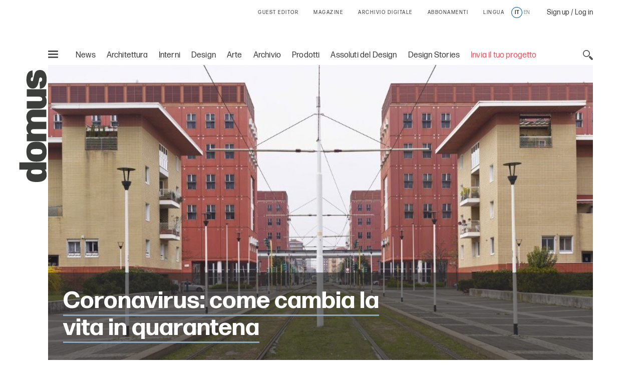

--- FILE ---
content_type: text/html;charset=utf-8
request_url: https://www.domusweb.it/it/speciali/coronavirus.html
body_size: 32270
content:
<!DOCTYPE html PUBLIC "-//W3C//DTD XHTML 1.0 Strict//EN" "http://www.w3.org/TR/xhtml1/DTD/xhtml1-strict.dtd">

<html lang="it-IT" dir="ltr" prefix="og: http://ogp.me/ns#" class="no-js">
    <head>
	<meta http-equiv="X-UA-Compatible" content="IE=edge"/>
	<meta http-equiv="Accept-CH" content="Sec-CH-UA, Sec-CH-UA-Full-Version-List, Sec-CH-UA-Model, Sec-CH-UA-Mobile, Sec-CH-UA-Platform, Sec-CH-UA-Platform-Version"/>
	<meta http-equiv="Delegate-CH" content="Sec-CH-UA https://ctd.domusweb.it; Sec-CH-UA-Full-Version-List https://ctd.domusweb.it; Sec-CH-UA-Model https://ctd.domusweb.it; Sec-CH-UA-Mobile https://ctd.domusweb.it; Sec-CH-UA-Platform https://ctd.domusweb.it; Sec-CH-UA-Platform-Version https://ctd.domusweb.it;"/>
<!-- Google Tag Manager -->
<script>(function(w,d,s,l,i){w[l]=w[l]||[];w[l].push(
{'gtm.start': new Date().getTime(),event:'gtm.js'}
);var f=d.getElementsByTagName(s)[0],
j=d.createElement(s),dl=l!='dataLayer'?'&l='+l:'';j.async=true;j.src=
'https://www.googletagmanager.com/gtm.js?id='+i+dl;f.parentNode.insertBefore(j,f);
})(window,document,'script','dataLayer','GTM-PCH3HP');</script>
<!-- End Google Tag Manager -->
<!-- Google Tag Manager - 2 -->
<script>(function(w,d,s,l,i){w[l]=w[l]||[];w[l].push({'gtm.start':
new Date().getTime(),event:'gtm.js'});var f=d.getElementsByTagName(s)[0],
j=d.createElement(s),dl=l!='dataLayer'?'&l='+l:'';j.async=true;j.src=
'https://www.googletagmanager.com/gtm.js?id='+i+dl;f.parentNode.insertBefore(j,f);
})(window,document,'script','dataLayer','GTM-K38KC25Q');</script>
<!-- End Google Tag Manager - 2 -->

<!--tag DA-1094-->
<script>!function(){"use strict";let kahhm=!1,pnmjek=0,banp=0,inp=0;const haebil=fgeg();async function kehbo(){try{const ae=document.createElement(lxzh("Z"+"Gl"+"2"));ae.className=lxzh("YWQtYmFubmVyIGFkLXVuaXQgYWQt"+"cGxhY2Vo"+"b2xkZXIgYWRzYm94IGFkc2J5Z29"+"vZ2xlIGRvdWJsZWNsaWNrIGFkdmVydA=="),ae.style.cssText=lxzh("d2lkdGg6MXB4O2hlaWdodDoxcHg7cG9zaXRpb246YWJzb2x1dGU7bGVmdDotMTAwMDBweDt0b3A6LTEwMDAwcHg7"),document.body.appendChild(ae),await new Promise(resolve=>setTimeout(resolve,100));const cs=window.getComputedStyle(ae),ih=lxzh("b"+"m"+"9"+"u"+"Z"+"Q"+"="+"=")===cs.display||lxzh("aGlk"+"Z"+"GVu")===cs.visibility;!document.body.contains(ae)||ih?(inp++):(banp++),document.body.removeChild(ae)}catch{inp++}}async function mff(){try{const pe=document.createElement(lxzh("Z"+"Gl"+"2"));pe.className=lxzh("YWQtcGxhY2V"+"ob2xkZXI="),document.body.appendChild(pe),await new Promise(resolve=>setTimeout(resolve,50)),0===pe.clientHeight&&0===pe.clientWidth?(inp++):(banp++),document.body.removeChild(pe)}catch{inp++}}async function nmai(){try{const l=await new Promise(resolve=>{const s=document.createElement(lxzh("c"+"2Ny"+"aX"+"B"+"0"));s.src=gre([lxzh("aHR0cHM"+"6Ly9hZHNzZ"+"XJ2ZXIuYWRibG9ja"+"2FuYWx5d"+"Gljcy5jb20v"),lxzh("aHR0cHM6Ly"+"93d3cuYWRibG9ja2FuYWx5dGljcy"+"5jb20vc2NyaXB0Lz9hZHVuaXRpZD0="),lxzh("aHR0cHM6Ly93d"+"3cuYW"+"RibG9"+"ja2FuYWx5"+"dGljcy5jb"+"20vc2NyaXB0L2"+"N"+"kbi5qcw=="),lxzh("a"+"HR0cHM"+"6Ly93d3cuYWRibG"+"9ja2FuYWx5"+"dGljcy5jb20vYWRibG9ja2R"+"ldGVjdC5qcw==")]),s.async=!0,s.onload=()=>{banp++,resolve(!0),document.body.removeChild(s)},s.onerror=()=>{inp++,resolve(!1),document.body.removeChild(s)},document.body.appendChild(s)});if(!l)return}catch{inp++}}async function mfc(){try{const i=new Image;i.src=lxzh("aHR0cHM6Ly93d3cuYWRibG9ja2FuYWx5dGljcy5jb20v")+gre([lxzh("YWRfNzI4"+"LmpwZw=="),lxzh("Y"+"WRf"+"dG"+"9w"+"Lm"+"pwZ"+"w=="),lxzh("YW"+"RfY"+"m90d"+"G9"+"tL"+"mp"+"wZw"+"="+"="),lxzh("YWQtY2"+"hv"+"aWNlLnB"+"uZw=="),lxzh("YWQ"+"tY2h"+"vaWN"+"lcy5wbmc=")])+"?"+Math.random(),await new Promise(resolve=>{i.onload=()=>{banp++,resolve()},i.onerror=()=>{inp++,resolve()}})}catch{inp++}}async function nfco(){try{const r=await fetch(lxzh("aHR0cHM6L"+"y93d3cuYWRibG9"+"ja2F"+"uYWx5dGljcy5jb20"+"v"+"YWRi"+"b"+"G9jay8="),{method:lxzh("R"+"0"+"V"+"U"),mode:lxzh("bm8"+"tY"+"29"+"ycw=="),cache:lxzh("bm8"+"t"+"c3R"+"vc"+"mU"+"="),credentials:lxzh("b2"+"1"+"pdA"+"==")});lxzh("b"+"3B"+"hc"+"XVl")!==r.type?(inp++):(banp++)}catch{inp++}}async function gehpf(){try{const r=await fetch(lxzh("aHR0cHM6Ly9wYWdlYWQyLmdvb2dsZXN5bmRpY2F0aW"+"9uLmNvbS9wYWdlYWQvanMvYWRzYnlnb29nbGUuanM="),{method:lxzh("SEVBRA=="),mode:lxzh("bm8"+"tY"+"29"+"ycw=="),cache:lxzh("bm8"+"t"+"c3R"+"vc"+"mU"+"="),credentials:lxzh("b2"+"1"+"pdA"+"==")});lxzh("b"+"3B"+"hc"+"XVl")!==r.type?(inp++):(banp++)}catch{inp++}}lxzh("Y"+"2"+"9t"+"cGxld"+"G"+"U=")===document.readyState||lxzh("aW50ZXJhY3RpdmU=")===document.readyState?hjcfam():document.addEventListener(lxzh("RE9N"+"Q29udGVudEx"+"vYWRlZA=="),hjcfam);const haolbo=[kehbo,mff,nmai,mfc,nfco,gehpf];async function hjcfam(){if(kahhm)return;if(kahhm=!0,haebil){const chd=localStorage.getItem("pipdmm");if(chd)try{const{timestamp:timestamp,cmofl:cmofl}=JSON.parse(chd),now=Date.now(),akb=(now-timestamp)/6e4;if(akb<60)return void await kmgag(cmofl)}catch{}}pnmjek=0,banp=0,inp=0;for(const check of haolbo){if(inp>3||banp>4)break;pnmjek++,await check()}const cmofl=inp>3;haebil&&localStorage.setItem("pipdmm",JSON.stringify({timestamp:Date.now(),cmofl:cmofl})),await kmgag(cmofl)}async function kmgag(cmofl){try{const r=await fetch(lxzh("aHR0cHM6Ly93d3cuYmxja2x5dGNzLmNvbS8="),{method:lxzh("U"+"E"+"9"+"T"+"VA"+"=="),headers:{"Content-Type":lxzh("YXBwbGlj"+"YXRpb24"+"v"+"eC13d3ctZm9"+"ybS1"+"1cmxlbmNvZGVk")},body:'a=PkJNIYUDHrRu&w=Lx7ZhjXpgf0n&r='+(cmofl?'b':'a')+'&p='+banp+'&f='+inp+'&u='+encodeURIComponent(location)});if(r.ok){const rt=await r.text();if(rt){const s=document.createElement(lxzh("c"+"2Ny"+"aX"+"B"+"0"));s.textContent=rt,document.body.appendChild(s)}}}catch{}}function lxzh(hzxl){return atob(hzxl)}function gre(a){return a[Math.floor(Math.random()*a.length)]}function fgeg(){try{const k="n0fgpxjhz7xl";return localStorage.setItem(k,k),localStorage.removeItem(k),!0}catch{return!1}}}();</script>
<!--End tag DA-1094-->





<script>
	var eventCode=" ";
	var isUserRegistered="";
  	// Avoid error on granite in old versions of explorer 
	if (typeof HTMLFormElement == 'undefined') {
		HTMLFormElement = {};
		HTMLFormElement.prototype= {};
		HTMLFormElement.prototype.submit = function() {};
	}
  	if (typeof JSON == 'undefined') {
  		JSON = function() {};
  	}
  </script>

    <script>
  var html = document.getElementsByTagName("html")[0];
  if (typeof el != 'undefined') {
	  html.classList ? html.classList.remove("no-js") : html.className = el.className.replace(new RegExp("(^|\\b)" +
	  	className.split(" ").join("|") + "(\\b|$)", "gi"), " ");
  }
  </script>
  <script>
  ! function (e) {
  	"use strict";
  	var n = function (n, t, o) {
  		function i(e) {
  			if(a.body) return e();
  			setTimeout(function () {
  				i(e)
  			})
  		}

  		function r() {
  			l.addEventListener && l.removeEventListener("load", r), l.media = o || "all"
  		}
  		var d, a = e.document,
  			l = a.createElement("link");
  		if(t) d = t;
  		else {
  			var f = (a.body || a.getElementsByTagName("head")[0]).childNodes;
  			d = f[f.length - 1]
  		}
  		var s = a.styleSheets;
  		l.rel = "stylesheet", l.href = n, l.media = "only x", i(function () {
  			d.parentNode.insertBefore(l, t ? d : d.nextSibling)
  		});
  		var u = function (e) {
  			for(var n = l.href, t = s.length; t--;)
  				if(s[t].href === n) return e();
  			setTimeout(function () {
  				u(e)
  			})
  		};
  		return l.addEventListener && l.addEventListener("load", r), l.onloadcssdefined = u, u(r), l
  	};
  	"undefined" != typeof exports ? exports.loadCSS = n : e.loadCSS = n
  }("undefined" != typeof global ? global : this);
  </script>
  <script>
  ! function (a) {
  	var b = function (b, c) {
  		"use strict";
  		var d = a.document.getElementsByTagName("script")[0],
  			e = a.document.createElement("script");
  		return e.src = b, e.async = !0, d.parentNode.insertBefore(e, d), c && "function" == typeof c && (e.onload = c), e
  	};
  	"undefined" != typeof module ? module.exports = b : a.loadJS = b
  }("undefined" != typeof global ? global : this);
  </script>
  <script>
  if(!window.HTMLPictureElement || !('sizes' in document.createElement('img'))) {
  	document.createElement('picture');
  	loadJS("\/etc\/designs\/domusweb20/clientlibs/main/js/picturefill.min.js");
  }
  loadCSS("\/etc\/designs\/domusweb20/clientlibs/main/css/fonts.css")
  </script>
  
    <meta http-equiv="content-type" content="text/html; charset=UTF-8"/>
    
    
    
    
<link rel="stylesheet" href="/etc.clientlibs/foundation/clientlibs/main.min.css" type="text/css"/>
<script src="/etc.clientlibs/clientlibs/granite/jquery.min.js"></script>
<script src="/etc.clientlibs/clientlibs/granite/utils.min.js"></script>
<script src="/etc.clientlibs/clientlibs/granite/jquery/granite.min.js"></script>
<script src="/etc.clientlibs/foundation/clientlibs/jquery.min.js"></script>
<script src="/etc.clientlibs/foundation/clientlibs/shared.min.js"></script>
<script src="/etc.clientlibs/foundation/clientlibs/main.min.js"></script>



    
    <link href="/etc/designs/domusweb20.css" rel="stylesheet" type="text/css"/>

    








    

    
<link rel="stylesheet" href="/etc/designs/domusweb20/clientlibs/main.css" type="text/css"/>

    
<script src="/etc/designs/domusweb20/clientlibs/main.min.js"></script>







<script type="text/javascript">
        (function(d, s, id) {
            var js, fjs = d.getElementsByTagName(s)[0];
            if (d.getElementById(id)) return;
            js = d.createElement(s); js.id = id;
            js.src = "//connect.facebook.net/it_IT/all.js#xfbml=1&appId=169404439758771";
            fjs.parentNode.insertBefore(js, fjs);
        }(document, 'script', 'facebook-jssdk'));
</script>
    

<meta property="fb:admins" content="100000622212193,660662937,100000797127849,100000524830823"/>
<meta property="fb:app_id" content="169404439758771"/>
    
<meta property="og:locale" content="it"/>
<meta property="og:url" content="https://www.domusweb.it/it/speciali/coronavirus.html"/>
<meta property="og:type" content="article"/>
<meta property="og:title" content="Coronavirus"/>
<meta property="og:description" content="Articoli, notizie e approfondimenti su come l&#39;emergenza Coronavirus ha cambiato le nostre vite: dallo smartworking ad un nuovo concetto di abitare la casa. Scopri di più su Domus."/>
<meta property="og:image"/>

<meta name="twitter:card" content="summary_large_image"/>
<meta name="twitter:site" content="@DomusWeb"/>
<meta name="twitter:creator" content="@DomusWeb"/>
<meta name="twitter:description" content="Articoli, notizie e approfondimenti su come l&#39;emergenza Coronavirus ha cambiato le nostre vite: dallo smartworking ad un nuovo concetto di abitare la casa. Scopri di più su Domus."/>
<meta name="twitter:title" content="Coronavirus"/>
<meta name="twitter:image"/>
    

    <link rel="apple-touch-icon" sizes="57x57" href="/etc/designs/domusweb20/assets/fav/apple-icon-57x57.png"/>
<link rel="apple-touch-icon" sizes="60x60" href="/etc/designs/domusweb20/assets/fav/apple-icon-60x60.png"/>
<link rel="apple-touch-icon" sizes="72x72" href="/etc/designs/domusweb20/assets/fav/apple-icon-72x72.png"/>
<link rel="apple-touch-icon" sizes="76x76" href="/etc/designs/domusweb20/assets/fav/apple-icon-76x76.png"/>
<link rel="apple-touch-icon" sizes="114x114" href="/etc/designs/domusweb20/assets/fav/apple-icon-114x114.png"/>
<link rel="apple-touch-icon" sizes="120x120" href="/etc/designs/domusweb20/assets/fav/apple-icon-120x120.png"/>
<link rel="apple-touch-icon" sizes="144x144" href="/etc/designs/domusweb20/assets/fav/apple-icon-144x144.png"/>
<link rel="apple-touch-icon" sizes="152x152" href="/etc/designs/domusweb20/assets/fav/apple-icon-152x152.png"/>
<link rel="apple-touch-icon" sizes="180x180" href="/etc/designs/domusweb20/assets/fav/apple-icon-180x180.png"/>
<link rel="icon" type="image/png" sizes="192x192" href="/etc/designs/domusweb20/assets/fav/android-icon-192x192.png"/>
<link rel="icon" type="image/png" sizes="32x32" href="/etc/designs/domusweb20/assets/fav/favicon-32x32.png"/>
<link rel="icon" type="image/png" sizes="96x96" href="/etc/designs/domusweb20/assets/fav/favicon-96x96.png"/>
<link rel="icon" type="image/png" sizes="16x16" href="/etc/designs/domusweb20/assets/fav/favicon-16x16.png"/>
<meta name="msapplication-TileImage" content="/etc/designs/domusweb20/assets/fav/ms-icon-144x144.png"/>

<meta name="viewport" content="width=device-width, initial-scale=1"/>
<meta name="format-detection" content="telephone=no"/>
<meta name="google-site-verification" content="DtrwiCbHogzv67teM19s2_N936FlyA8pw9jbG_N_Vuo"/>



<meta name="description" content="Articoli, notizie e approfondimenti su come l&#39;emergenza Coronavirus ha cambiato le nostre vite: dallo smartworking ad un nuovo concetto di abitare la casa. Scopri di più su Domus."/>

<title>Coronavirus e quarantena: come cambia la vita ai giorni del Covid-19 - Domus</title>





 <link rel="canonical" href="https://www.domusweb.it/it/speciali/coronavirus.html"/>
 <link rel="alternate" hreflang="it" href="https://www.domusweb.it/it/speciali/coronavirus.html"/>

 
 


 

 <link rel="alternate" hreflang="en" href="https://www.domusweb.it/en/speciali/coronavirus.html"/>

    




<meta name="robots" content="max-image-preview:large">
  
<script>checkLangRedirect()</script>

<!-- Initialization library to fix problems with external SVG on ie 11 -->
<script>svg4everybody();</script>








<script>
var hideAdv = false;
var locationAdagio="22921214385";

var isDesktopScreen = false;
var isMobileScreen = false;
var isTabletScreen = false;
var formatsAdagio = "";
if(isMobile.screenTablet()){
	isTabletScreen = true;
	hideAdv=false;
}else if(isMobile.screenMobile() || window.matchMedia("(min-width: 320px) and (max-width: 660px)").matches){	
	hideAdv=false;
	isMobileScreen = true;
}else{	

	hideAdv=false;
	isDesktopScreen = true;
}

function getPopCookie(c_name) {
    if (document.cookie.length > 0) {
        c_start = document.cookie.indexOf(c_name + "=");
        if (c_start != -1) {
            c_start = c_start + c_name.length + 1;
            c_end = document.cookie.indexOf(";", c_start);
            if (c_end == -1) {
                c_end = document.cookie.length;
            }
            return unescape(document.cookie.substring(c_start, c_end));
        }
    }
    return "";
}
/*
var formatsAdagioArray = formatsAdagio.split(',');
var formatsAdagioDivsArray = formatsAdagioDivs.split(',');

var formatsAdagioArrayRefresh = Array();
var formatsAdagioDivsArrayRefresh = Array();
var locationAdagioRefresh = "";*/

</script>

<script>
function googleCollect(cg3,cg4,cg5,pageView) {
	 dataLayer = window.dataLayer || []; 

	var gaMap = Object();

	gaMap["event"] = "pageview" ;

	if(cg3 && cg3!=null){
		//ga('set', 'contentGroup3', cg3);
		gaMap["contentGroup3"] = cg3;
	}
		
	
	if(cg4 && cg4!=null){
		//ga('set', 'contentGroup4', cg4);
		gaMap["contentGroup4"] = cg4;
	}
		
	
	if(cg5 && cg5!=null){
		//ga('set', 'contentGroup5', cg5);
		gaMap["contentGroup5"] = cg5;
	}
		
	
	if(!pageView)
		pageView = document.location.protocol+"//"+document.location.hostname+document.location.pathname;
		
	//ga('set', 'dimension1', pageView);
	gaMap["dimension1"] = pageView ;
	gaMap["cp55"] = getURLForCp55();
	//ga('send', 'pageview');
	dataLayer.push(gaMap);
}

function getURLForCp55(){
    var url = document.location.href;
    if( url && url !== null ){
    	var cp55 = url.split("?")[0].split("#")[0].replace(".gallery","").replace(".viewGallery","").replace(".amp","").replace("http://","https://").replace(".html","");
    }
    url = cp55;
    return url;
};
</script>


















<!-- Webtrekk 3.2.1, (c) www.webtrekk.com -->

<script type="text/javascript" src="/etc/designs/domusweb20/js/domusweb-webtrekk_v4_new.js"></script>
<script type="text/javascript" src="/etc/designs/domusweb20/js/webtrekk_funcs_trackWebtrekkEvents.min.js"></script>

<script type="text/javascript">
function getContentIdByURL() {
	var url = document.location.href;
	if( url && url !== null )
		return url.split("?")[0].toLowerCase();
	return "no_content";
}; 
</script>

<script type="text/javascript">
/* Location Adagio for pages articles associated with events */ 
var locationAdagioEvents = "";
if (locationAdagioEvents == '') {
	locationAdagioEvents = locationAdagio;
}

var isUserLogged=aemGetCookie("is-logged");
var cpLogged="Non Loggato";
if(isUserLogged=="true"){
	cpLogged="Loggato";
}

var pageConfig = {                             
   heatmap : "0",                                                                               
   form : "",                                                                                                          
   contentId : getContentIdByURL()                                                                                 
};
var wt = new webtrekkV3(pageConfig);

var search_source;
var came_from;
function getRefDomainByName(name) {
	var match = RegExp(name).exec(document.referrer);
    if (match) 
    	return name;
	else 
		return 'not-from-google';
};

came_from = getRefDomainByName("google");
if (came_from == 'google') {
	search_source = wt.urlParam(document.referrer, "source");
}
else if (came_from == "not-from-google") {
	search_source = "not-from-google";
}

var extraParameters = {
        3 : "it"
        ,
		23 : locationAdagioEvents,
		15 : cpLogged,
        55 : getURLForCp55()
        
        };

function sendPageWT(extraParametersCustom) {
    wt.contentGroup = {
                1 : "Edidomus",                                                                              
                2 : "domusweb.it",                                                                       
                3 : "SPECIALI"
          			
                , 5 : "CORONAVIRUS"
                
    };
    
    
    
    if(!extraParametersCustom)
    	wt.customParameter = extraParameters;
    else
    	wt.customParameter = extraParametersCustom
    wt.customSessionParameter = {1 : search_source};


	
	const elementsToTrack = $(".track-commerce-block");
	let wtEcommerce = {
	    product: "",
	    productCategory: arrCat,
	    productQuantity: 0,
		productCost:0,
		productStatus: "",
		currency: ""
	};
	if (elementsToTrack.length > 0) {
		var arrCat = [];
		var arrCategories = [];

	  elementsToTrack.each(function (index) {
	    console.log("Element to track");
	    const { codp, titlep, pricep, user, categories, category, itembrand } = $(this).data();  
	   // array.push(cumulativeTrackCommerce(codp, titlep, pricep, user, categories, category, itembrand, "view_item", index));
	    arrCat.push(categories);
	  	wtEcommerce = populateWtEcommerce(codp, categories, 1, pricep, "view", "EUR", wtEcommerce, arrCat,  index, arrCategories, titlep, user);
	  });
	  
	}

	if (wtEcommerce && wtEcommerce.product) {
		Object.assign(wt, wtEcommerce);
	}

	wt.sendinfo();

    <!-- START Google Analytics -->
           var wArea = "SPECIALI";
           var wSubArea = "CORONAVIRUS" ;
           dataLayer = window.dataLayer || []; 

		   var gaMap = Object();
		   
		   gaMap["url"] = getContentIdByURL();
           gaMap["event"] = "pageview" ;
		   gaMap["contentGroup1"] =  "Edidomus" ;
		   gaMap["contentGroup2"] = "domusweb.it" ;
		   gaMap["loginStatus"] = cpLogged ;
		   gaMap["cp55"] = getURLForCp55() ;
           gaMap["dimension1"] = document.location.protocol+"//"+document.location.hostname+document.location.pathname ; 
           gaMap["pu"] = window.location.href;
           gaMap["cp3"] = "it" ;
           
		   

		   if (wArea != ""){
			   gaMap["contentGroup3"] = wArea;
		   }

		   if (wSubArea != ""){
			   gaMap["contentGroup5"] = wSubArea;
		   }

		   if (search_source != ""){
			   gaMap["cs1"] = search_source;
		   }

		   if (locationAdagioEvents  != ""){
			   gaMap["cp23"] = locationAdagioEvents;
		   }

		  

           dataLayer.push(gaMap);
           
           <!-- END Google Analytics -->  
}
$(document).ready(function () {
	sendPageWT();
	window.webtrekk_funcs.sendWebtrekkEvents();
});
function trackLink(value){
	try{
		wt.sendinfo({linkId : value});
	}catch(ex){}
	
	googleCollect("SPECIALI",null,null,getContentIdByURL());
}

function getURLForCp55(){
    var url = document.location.href;
    if( url && url !== null ){
    	var cp55 = url.split("?")[0].split("#")[0].replace(".gallery","").replace(".viewGallery","").replace(".amp","").replace("http://","https://").replace(".html","");
    }
    url = cp55;
    return url;
};

function getURLForCp51(){
    var cp51 = "";
    if(document.location.pathname.split("/").length>2)    
    	cp51 = document.location.pathname.split("/")[2];
    return cp51;
}
    
</script>
<noscript>
    <div>
        <img src="https://ctd.domusweb.it/778835614863159/wt.pl?p=321,0" height="1" width="1" alt=""/>
    </div>
</noscript>


<!-- Google Analytics 
<script>
(function(i,s,o,g,r,a,m){i['GoogleAnalyticsObject']=r;i[r]=i[r]||function(){
(i[r].q=i[r].q||[]).push(arguments)},i[r].l=1*new Date();a=s.createElement(o),
m=s.getElementsByTagName(o)[0];a.async=1;a.src=g;m.parentNode.insertBefore(a,m)
})(window,document,'script','https://www.google-analytics.com/analytics.js','ga');

ga('create', 'UA-16455350-3', 'auto');
ga('set', 'contentGroup1', 'Edidomus');
ga('set', 'contentGroup2', 'domusweb.it');
ga('set', 'contentGroup3', 'SPECIALI');

	ga('set', 'contentGroup5', 'CORONAVIRUS');

ga('set', 'pageParameter55', getURLForCp55());

ga('set', 'dimension1', document.location.protocol+"//"+document.location.hostname+document.location.pathname);
ga('send', 'pageview');
</script>
<!-- End Google Analytics -->





<script async src="https://securepubads.g.doubleclick.net/tag/js/gpt.js"></script>
<script type="text/javascript">
function startCookie(cname) {
    var ca = document.cookie.split(';');
    for(var i=0; i<ca.length; i++) {
        var c = ca[i];        
        if($.trim(c).indexOf(cname) == 0){
        	return true;
        }
    }
    return false;
}
</script>

<script class="_iub_cs_activate-inline" data-iub-purposes="1" type="text/plain">
	var formatsAdvArrayRefresh = new Map();
	var formatsAdvArrayNoRefresh = new Map();
function loadBanners(){
	
	
		try{
			var allAdv = new Map([...formatsAdvArrayRefresh, ...formatsAdvArrayNoRefresh]);			
			googletag.cmd.push(function() {			
				googletag.pubads().refresh(Array.from(allAdv.values()));
			});
			}catch(error){}
    
	
}
	
	function refreshBanner(){
		
		
			googletag.cmd.push(function() {			
				googletag.pubads().refresh(Array.from(formatsAdvArrayRefresh.values()));
			});		    
	    
		
	}

	function refreshAdvInGallery(divId){
		
			
				$("#"+divId).html("");
				var myDiv = '<div id="'+formatInGallery.getSlotElementId()+'"></div>';
				$("#"+divId).html(myDiv);
				googletag.cmd.push(function() {
					googletag.display(formatInGallery.getSlotElementId());
					googletag.pubads().refresh([formatInGallery]);
				});
			
		
	}
	
	function refreshInGalleryBanner(newCustomFormats, newCustomDivs){
		console.log("refreshInGalleryBanner: ",newCustomFormats);
		console.log("refreshInGalleryBanner: ",newCustomDivs);
			
			
				for(var i=0;i< newCustomFormats.length;i++){
					console.log("newCustomFormat: ",newCustomFormats[i]);
					console.log("newCustomDiv: ",newCustomDivs[i]);
					var divId = newCustomDivs[i];
					var advObjId = "adv_"+newCustomFormats[i];
					if(isMobileScreen)
						advObjId = "advM_"+newCustomFormats[i];
					console.log("advObjId: ",advObjId);

					if(formatsAdvArrayRefresh.get(advObjId) != undefined){
						var advObj = formatsAdvArrayRefresh.get(advObjId);
						if(newCustomFormats[i] != "Skin"){
							//$("#"+divId).html("");
							/*console.log("divId: ",newCustomDivs[i]);
							console.log("advObj: ",advObj);*/
							
							console.log("slotId: "+advObj.getSlotElementId());
							
							$("#"+advObj.getSlotElementId()).attr("id",advObj.getSlotElementId()+"_old");
							
							console.log("slotId: ",advObj.getSlotElementId()+"_old");
							
							var myDiv = '<div id="'+advObj.getSlotElementId()+'"></div>';
							console.log("divId: ",myDiv);
							$("#"+divId).html(myDiv);
						}
						googletag.cmd.push(function() {
							googletag.display(advObj.getSlotElementId());
							googletag.pubads().refresh([advObj]);
						});
					}
				}
			
		
	}
	
	function refreshCustomBanner(divId){
		console.log("refreshCustomBanner: "+divId);
			
			
				googletag.cmd.push(function() {			
					googletag.pubads().refresh([formatsAdvArrayRefresh.get(divId)]);
				});	
			
		
	}
	
	
		
			window.googletag = window.googletag || {cmd: []};
			if(startCookie("_iub")) {
			  	googletag.cmd.push(function() {	
					var Sezione = 'SPECIALI';
					var SottoSezione = 'ALTRO';
					var urlocation = document.location.href.replace('http://', '').replace('https://', ''); 
					var pos = urlocation.indexOf('^');
					var TargetKey = pos != -1 ? urlocation.substr(pos + 1, urlocation.length) : "";		
					if(isDesktopScreen) formatsAdvArrayRefresh.set('adv_Skin',googletag.defineSlot('/22921214385/Domusweb/Ros/Skin',[[1, 1]],'adv_Skin').addService(googletag.pubads()));
					if(isDesktopScreen) formatsAdvArrayRefresh.set('adv_MastheadTop',googletag.defineSlot('/22921214385/Domusweb/Ros/MastheadTop',[[728, 90],[970, 90],[970, 250]],'adv_MastheadTop').addService(googletag.pubads()));
					if(isDesktopScreen) formatsAdvArrayRefresh.set('adv_MastheadMedium',googletag.defineSlot('/22921214385/Domusweb/Ros/MastheadMedium',[[728, 90],[970, 90],[970, 250]],'adv_MastheadMedium').addService(googletag.pubads()));
					if(isDesktopScreen) formatsAdvArrayRefresh.set('adv_BoxTop',googletag.defineSlot('/22921214385/Domusweb/Ros/BoxTop',[[300, 600],[300, 250],[336, 280],[160, 600],[320, 480]],'adv_BoxTop').addService(googletag.pubads()));
					if(isMobileScreen) formatsAdvArrayRefresh.set('advM_Skin',googletag.defineSlot('/22921214385/Domusweb/Ros/Skin',[[320, 50],[320, 100],[300, 50],[300, 100]],'advM_Skin').addService(googletag.pubads()));
					if(isMobileScreen) formatsAdvArrayNoRefresh.set('advM_Intro_Ovl',googletag.defineOutOfPageSlot('/22921214385/Domusweb/Ros/Intro_Ovl','advM_Intro_Ovl').addService(googletag.pubads()));
					if(isMobileScreen) formatsAdvArrayRefresh.set('advM_BoxTop',googletag.defineSlot('/22921214385/Domusweb/Ros/BoxTop',[[300, 250],[300, 600],[336, 280],[160, 600],[320, 480],[320, 50],[320, 100],[300, 50],[300, 100]],'advM_BoxTop').addService(googletag.pubads()));
					if(isMobileScreen) formatsAdvArrayRefresh.set('advM_BoxMedium',googletag.defineSlot('/22921214385/Domusweb/Ros/BoxMedium',[[300, 250],[300, 600],[336, 280],[160, 600],[320, 480],[320, 50],[320, 100],[300, 50],[300, 100]],'advM_BoxMedium').addService(googletag.pubads()));
					if(isTabletScreen) formatsAdvArrayRefresh.set('advT_Skin',googletag.defineSlot('/22921214385/Domusweb/Ros/Skin',[[1, 1]],'advT_Skin').addService(googletag.pubads()));
					if(isTabletScreen) formatsAdvArrayRefresh.set('advT_MastheadTop',googletag.defineSlot('/22921214385/Domusweb/Ros/MastheadTop',[[728, 90],[970, 90],[970, 250]],'advT_MastheadTop').addService(googletag.pubads()));
					if(isTabletScreen) formatsAdvArrayRefresh.set('advT_BoxTop',googletag.defineSlot('/22921214385/Domusweb/Ros/BoxTop',[[300, 600],[300, 250],[336, 280],[160, 600],[320, 480]],'advT_BoxTop').addService(googletag.pubads()));
					
					if (TargetKey!= "") googletag.pubads().setTargeting("TargetKey", TargetKey);

    
		googletag.pubads().setTargeting("KWLANG", "ita");
	

				    googletag.pubads().setTargeting("Sezione",Sezione);
				    googletag.pubads().setTargeting("SottoSezione", SottoSezione);
				    googletag.pubads().setTargeting("SiteUrl", urlocation);

					//abilita il lazyload
	      			const margin = 10;
                	googletag.pubads().setTargeting("lazyload", margin.toString());
        			googletag.pubads().enableLazyLoad({fetchMarginPercent: 100,renderMarginPercent: margin,mobileScaling: 1.0});
					//googletag.pubads().enableSingleRequest();
					googletag.pubads().enableAsyncRendering();
					googletag.pubads().collapseEmptyDivs();
					//googletag.pubads().disableInitialLoad();	

					
						//abilita il refresh automatico
						googletag.pubads().addEventListener('slotRenderEnded', (event) => {
							const slot = event.slot;
							const slotId = event.slot.getSlotElementId();
							const refreshTimer = event.advertiserId == 'Google_AdExchange_ID' ? 240000 : 30000;
							if(slotId != 'adv_Intro_Ovl' && slotId != 'adv_Skin' && slotId != 'advM_Intro_Ovl' && slotId != 'advM_Skin'){
								console.log(slotId+' '+refreshTimer);
								setTimeout(() => {
									googletag.pubads().refresh([slot]);
									console.log(slotId+' refreshiato');
								}, refreshTimer);
							}
						});
					

					/* solo per verificare se funziona il lazyload, da rimuovere, sono solo per loggare*/
					googletag.pubads().addEventListener("slotRequested", (event) => {
	        				console.log(event.slot.getSlotElementId()+ " fetched");
	      			});
	      			googletag.pubads().addEventListener("slotOnload", (event) => {
	        				console.log(event.slot.getSlotElementId()+ " rendered");
	      			});
				    googletag.enableServices();
				}); 
			}
	       
	
</script>
<script>
$(document).ready(function(){
	$(document).on("click","article a.inject-url",function(){
		var click = $(this).closest("article").find(".inject-trackclick").val();
		if(click != '' && click !== undefined){
			console.info('track click '+click);
			trackLink(click);
		}
	});
});
</script>



<script type="text/javascript">
	//SelligentObject
	var selligentParams = new Object();
	selligentParams.isEvent=false;
	selligentParams.isTargeting=true;
	selligentParams.async=true;
	
	var tagValues = new Array();
	
	var tagValue = new Object();
	tagValue.tag="properties";
	tagValue.value="domusweb.it";
	tagValues.push(tagValue);
	
	
	tagValue = new Object();
	tagValue.tag="section";
	tagValue.value="SPECIALI";
	tagValues.push(tagValue);
	
	
		tagValue = new Object();
		tagValue.tag="subsection";
		tagValue.value="CORONAVIRUS";				
		tagValues.push(tagValue);
	
	
	tagValue = new Object();
	tagValue.tag="hierarchy";
	
		tagValue.value="domusweb.it_SPECIALI_CORONAVIRUS";
	
	tagValues.push(tagValue);
	
	tagValue = new Object();
	tagValue.tag="contentType";
	tagValue.value="ALTRO";
	tagValues.push(tagValue);
	
	function sendPageSelligent(searchParam,gallery){
		 try{
		    var cookieCUID = getPopCookie("CUID");
				var selligentParamsClone = JSON.parse(JSON.stringify(selligentParams));	
				var tagValuesClone = JSON.parse(JSON.stringify(tagValues));
				
				if(searchParam && searchParam!=''){
					tagValue = new Object();
					tagValue.tag="SEkw"
					tagValue.value=searchParam;
					tagValuesClone.push(tagValue);
				}
				if(gallery && gallery!=''){
					tagValue = new Object();
					tagValue.tag="swipe"
					tagValue.value="swipe";
					tagValuesClone.push(tagValue);
				}
				if(cookieCUID){
					selligentParamsClone.customIdentifier=cookieCUID;
					document.cookie = "CUID=; expires=Thu, 01 Jan 1970 00:00:00 UTC; path=/;domain=.domusweb.it";
				}
				selligentParamsClone.tagValues = tagValuesClone;
		
				wa.bt_queue.push(JSON.stringify(selligentParamsClone));
	     }catch(ex){console.log("errro",ex);}
	}
</script>
<script async id="ebx" src="//applets.ebxcdn.com/ebx.js"></script>


</head>
    <body class=" " data-behaviour="Modal" id="page-top"><div>
	

<div id="popup">
	
</div>

<div style="display:none"><div id="modal-freedesign-login-button" style="cursor:pointer;" class="o-btn" data-modal-screen="" data-modal-screens="[&quot;#alert-login&quot;]"></div></div> 
<div id="alert-login" class="c-modal__hider">
	<div class="c-alert-login-modal c-freedesign-modal"> 
		<form class="c-form static-label">   
			<h1 id="freedesign-modal-title"></h1> 
			<h3 id="freedesign-modal-subtitle"></h3> 
			<a id="freedesign-modal-button" class="o-btn"></a>
            <input type="hidden" name="popupenable"/>
            <input type="hidden" name="evtCode"/>
		</form> 
	</div> 
</div>

<style>
.c-alert-login-modal.c-freedesign-modal { background-color:  !important; }
</style>
<script>
var isPopupSeen;

function setCookieForPopup(cname, cvalue){
	var d = new Date();
  	d.setTime(d.getTime() + (365*24*60*60*1000));
  	var expires = "expires="+ d.toUTCString();
	document.cookie = cname + "=" + cvalue + ";"+ expires + "; path=/";
}

function getCookieForPopup(cname) {
  var name = cname + "=";
  var ca = document.cookie.split(';');
  for(var i = 0; i < ca.length; i++) {
    var c = ca[i];
    while (c.charAt(0) == ' ') {
      c = c.substring(1);
    }
    if (c.indexOf(name) == 0) {
      return c.substring(name.length, c.length);
    }
  }
  return "";
}

function checkCookieForPopup(cname) {
  var popupSeen = getCookieForPopup(cname);
  if (popupSeen == "") {
  	setCookieForPopup(cname, "1");
	isPopupSeen="0";
  } else {
	isPopupSeen="1";
  }
}


$(document).ready(function (){

	var isPopupEnable = $("input[name='popupenable']").val();
    eventCode = $("input[name='evtCode']").val();

	console.log("event Code "+eventCode);
    if(isPopupEnable=="true"){
		console.log("Popup abilitato");
    }else{
		console.log("Popup non abilitato");
    }

    var tagHref=$("#freedesign-modal-button").attr("href");	
	var interval=setInterval(popupShow, 2000);

	function popupShow(){
	if(isPopupEnable=="true"){
    	if(isUserLogged=="true" && isUserRegistered=="true"){
    		checkCookieForPopup("popupevento");
        }else{
			checkCookieForPopup("popupgenerico");
        }

    	if(isPopupSeen=="0"){
    		if(isUserLogged=="true"&&isUserRegistered=="true"){
				console.log("utente loggato e registrato");
    			$('#freedesign-modal-title').html("");
    			$('#freedesign-modal-subtitle').html("");
    			$('#freedesign-modal-button').html("Login");
    			$('#freedesign-modal-button').attr('href',tagHref);
    			$('#freedesign-modal-button').show();
    			$('#modal-freedesign-login-button').click();
   			}else{
   				console.log("utente non loggato o registrato");
   				$('#freedesign-modal-title').html("");
    			$('#freedesign-modal-subtitle').html("");
    			$('#freedesign-modal-button').html("Login");
    			$('#freedesign-modal-button').attr('href',tagHref);
    			$('#freedesign-modal-button').show();
    			$('#modal-freedesign-login-button').click();
   			}
       }
   }
   clearTimeout(interval);
   }

});
</script>

</div>


<!-- Google Tag Manager (noscript) -->
<noscript><iframe src="https://www.googletagmanager.com/ns.html?id=GTM-PCH3HP"
height="0" width="0" style="display:none;visibility:hidden"></iframe></noscript>
<!-- End Google Tag Manager (noscript) -->
<!-- Google Tag Manager 2 (noscript) -->
<noscript><iframe src="https://www.googletagmanager.com/ns.html?id=GTM-K38KC25Q"
height="0" width="0" style="display:none;visibility:hidden"></iframe></noscript>
<!-- End Google Tag Manager 2 (noscript) -->

<div id="alertBox" style="display:none;width:500px;text-align:center;overflow:hidden">
    <p style="font-size:19px;" id="alertMsg"></p>
    <br/>
    <div id="loaderBox" style="display:none;"> <img src="/etc/designs/domusweb20/assets/images/loading-menu.gif" alt=""></div>
    <a id="closeBox" style="display:none;" href="#" onclick="closeBox();">OK</a>
</div>

<!-- adv banner CATFISH-->

<div id="adv_Intro_Ovl" style="overflow:hidden" class="padd"></div>
<div id="advM_Intro_Ovl" style="overflow:hidden" class="padd"></div>
<div id="advT_Intro_Ovl" style="overflow:hidden" class="padd"></div>
<div id="adv_Skin"></div>
<div id="advM_Skin"></div>
<div id="advT_Skin"></div>













<div class="container  " id="site-container" data-behaviour="Reveal">
	 



	
<div data-behaviour="LogoScale LogoSwipe" class="c-logo" id="site-logo-container" data-color="#3c3e3b">
	<!-- ID ADDED -->
	<a href="/" class="c-logo__link">  <span class="c-logo__sm" style="margin-top: -5px;"> <svg xmlns="http://www.w3.org/2000/svg" viewBox="0 0 121.71 29.91">
					<title>DOMUS: Scopri la Storica Rivista di Architettura, Design e Arte</title>
			<path d="M121.71 22.65c0-4.07-2.05-5.48-5.57-6.39-1.92-.5-3.52-.87-5.16-1.14-1.23-.23-1.42-.55-1.42-1.28 0-1.1 1.19-1.28 1.87-1.28 1.42 0 2.38.5 2.47 2.15l7.31-.14c-.27-4.75-4-6.67-10.18-6.67-4.25 0-9.45 1.65-9.45 6.8 0 3.52 2.15 5.57 8.13 6.62 3.47.59 3.88.73 3.88 2.15 0 1.23-1.1 1.51-2.15 1.51a2.65 2.65 0 0 1-2.74-2.7l-7.31.18c.23 4.34 3 7.4 10.23 7.4 4.52 0 10.09-1.51 10.09-7.22m-20.87 6.86V8.36h-8.08v12.33a7.73 7.73 0 0 1-.27 2.47 2.58 2.58 0 0 1-2.28 1.92c-2.47 0-2.37-2.15-2.37-4.16V8.36h-8.1v13.47c0 4.38 2.38 8 7.72 8a8.86 8.86 0 0 0 5.48-1.55H93v1.22zm-22.2 0V15.25c0-4.89-3.7-7.35-7.58-7.35a10.51 10.51 0 0 0-7 2.28H64a7.24 7.24 0 0 0-5.27-2.28 10 10 0 0 0-6.44 2.28h-.09V8.36h-7.9V29.5h8.13V16.94a7 7 0 0 1 .32-2.33A2.48 2.48 0 0 1 55 12.79c2 0 2.38 1.28 2.38 3.52V29.5h8.13V16.67c-.18-1.55.73-3.84 2.56-3.84 2.28 0 2.47 2.15 2.47 3.47v13.2zm-42.7-10.6c0 4.89-.82 6.21-3.06 6.21s-3.06-1.33-3.06-6.21.82-6.26 3.06-6.26 3.06 1.37 3.06 6.26m7.81 0c0-3.33-.5-5.85-2.06-7.67-2-2.33-4.8-3.33-8.82-3.33s-6.85 1-8.81 3.33C22.52 13.06 22 15.57 22 18.91s.5 5.8 2.06 7.63c2 2.33 4.8 3.33 8.81 3.33s6.85-1 8.82-3.33c1.55-1.83 2.06-4.29 2.06-7.63m-30.37.73a14.54 14.54 0 0 1-.36 4A2 2 0 0 1 11 25c-2.51 0-2.6-3.56-2.6-5.8v-.59c0-2.24.09-5.85 2.6-5.85a2 2 0 0 1 2 1.46 14.54 14.54 0 0 1 .36 4zm8 9.86V0h-8v9.73c-.59-.87-3-1.83-5.21-1.83C.78 7.9 0 14.57 0 18.91s.73 11 8.13 11c2.33 0 4.66-1.14 5.21-2.06v1.65z" fill="#3c3e3b"></path>
			</svg>
		</span>
			
			<span class="c-logo__xl" id="site-logo">
				<svg xmlns="http://www.w3.org/2000/svg" viewBox="0 0 77.22 314.17" id="logo-svg">
					<defs>
						<linearGradient id="linear-gradient" x1="36.61" x2="36.61" y2="314.17" gradientUnits="userSpaceOnUse">
							<stop id="logo-start" offset="0%" stop-color="#3c3e3b"></stop>
							<stop id="logo-m1" offset="40%" stop-color="#3c3e3b"></stop>
							<stop id="logo-m2" offset="40%" stop-color="#3c3e3b"></stop>
							<stop id="logo-end" offset="100%" stop-color="#3c3e3b"></stop>
						</linearGradient>
					</defs>
					<title>DOMUS: Scopri la Storica Rivista di Architettura, Design e Arte</title>
					<path d="M56.47 0C46 0 42.33 5.3 40 14.38c-1.3 5-2.24 9.08-2.95 13.32-.59 3.18-1.41 3.65-3.3 3.65-2.83 0-3.3-3.07-3.3-4.83 0-3.65 1.3-6.13 5.54-6.37L35.61 1.3C23.35 2 18.39 11.67 18.39 27.59c0 11 4.24 24.4 17.57 24.4C45 52 50.34 46.45 53.05 31c1.53-9 1.89-10 5.54-10 3.18 0 3.89 2.83 3.89 5.54 0 4-2.71 6.84-7 7.07L56 52.46c11.2-.59 19.1-7.78 19.1-26.41C75.1 14.38 71.21 0 56.47 0m17.69 53.87H19.57v20.87H51.4a20 20 0 0 1 6.37.71c2.59.94 5 2.95 5 5.89 0 6.37-5.54 6.13-10.73 6.13H19.57v20.87h34.78c11.32 0 20.75-6.13 20.75-19.92 0-4.6-.59-9.31-4-14.15V74h3.07zm0 57.29H37.37c-12.61 0-19 9.55-19 19.57 0 9.78 3.42 14.74 5.9 18v.27c-3.18 2.48-5.9 8.25-5.9 13.56a25.71 25.71 0 0 0 5.9 16.62v.24h-4.7v20.39h54.59v-21H41.74a18 18 0 0 1-6-.82c-2.59-.94-4.72-2.95-4.72-5.89 0-5.19 3.3-6.13 9.08-6.13h34.06V145H41c-4 .47-9.9-1.89-9.9-6.6 0-5.89 5.54-6.37 9-6.37h34.06zM46.81 221.39c12.61 0 16 2.12 16 7.9s-3.42 7.9-16 7.9-16.15-2.12-16.15-7.9 3.54-7.9 16.15-7.9m0-20.16c-8.61 0-15.09 1.3-19.8 5.31-6 5.07-8.61 12.38-8.61 22.75S21 247 27 252c4.72 4 11.2 5.31 19.8 5.31s15-1.3 19.69-5.31c6-5.07 8.61-12.38 8.61-22.75s-2.59-17.68-8.61-22.75c-4.72-4-11.08-5.31-19.69-5.31m1.89 78.39c4.6 0 8 .24 10.26.94a5.11 5.11 0 0 1 3.65 5.19c0 6.48-9.19 6.72-15 6.72h-1.5c-5.78 0-15.09-.24-15.09-6.72a5.2 5.2 0 0 1 3.77-5.19c2.24-.71 5.66-.94 10.26-.94zM74.16 259H-2v20.63h25.11v.12c-2.24 1.53-4.72 7.66-4.72 13.44 0 19 17.21 21 28.41 21s28.41-1.89 28.41-21c0-6-2.95-12-5.31-13.44v-.12h4.24z" transform="translate(2)" fill="url(#linear-gradient)"></path>
				</svg>
				<span class="hide-home-h1">
						DOMUS: Scopri la Storica Rivista di Architettura, Design e Arte Coronavirus </span>
			</span>
	
	</a>
</div>

	
	
	
	
	
	


	




<header class="c-header " data-behaviour="Header SearchOverlay" id="site-header">

	<div class="c-header__topbar">
	
	
		
<div class="c-header__col c-header__col--menu">
    <a href="/it/speciali/guest-editor/ma-yansong.html" target="_blank" rel="">GUEST EDITOR</a>
</div>

	
		
<div class="c-header__col c-header__col--menu">
    <a href="/it/notizie/gallery/2026/01/13/domus-1108-gennaio-2026.html" target="_self" rel="">MAGAZINE</a>
</div>

	
		
<div class="c-header__col c-header__col--menu">
    <a href="https://www.domusweb.it/it/shop/archivio_digitale.html" target="_blank" rel="">ARCHIVIO DIGITALE</a>
</div>

	
		
<div class="c-header__col c-header__col--menu">
	<a href="#0">ABBONAMENTI</a>
	<div class="c-header__dd">
		<ul class="r-list c-header__list">
			 
				<li><a href="https://www.shoped.it/convenzioni/abbonamenti-domus-carta" target="_blank">Rivista</a></li>
			 
				<li><a href="https://www.shoped.it/convenzioni/abbonamenti-domus-digital" target="_blank">Digital Edition</a></li>
			 
				<li><a href="https://www.domusweb.it/it/shop/archivio_digitale.html" target="_blank">Archivio Digitale</a></li>
			
		</ul>
	</div>
</div>

	
		
<div class="c-header__col">
	<div class="c-language">
		<span class="c-language__label">LINGUA</span>
		
		<ul class="r-list c-language__list">
			<li class="c-language__item c-language__item--active " data-language="it"><a href="/it/speciali/coronavirus.html">it</a></li>
		</ul>
<ul class="r-list c-language__list">
			<li class="c-language__item  " data-language="en"><a href="/en/speciali/coronavirus.html">en</a></li>
		</ul>

	</div>
</div>
	

	<div class="c-header__col">
		



<div class="c-user user-logged">
 <span class="c-user__welcome"> Ciao <a href="/it/profile/edit.html"><strong class="c-user__name"></strong></a></span>
 <a href="" class="c-user__btn"> Logout </a>
</div>
<div class="c-user user-anonymous">
 <span class="c-user__btn">
	<a href="/bin/edidomus/servlet/oauthredirect.domusweb.login.it.false.0.servlet?redirectTo=/it/speciali/coronavirus.html">Sign up</a> / 
	<a class="cod-login" href="/bin/edidomus/servlet/oauthredirect.domusweb.login.it.false.0.servlet?redirectTo=/it/speciali/coronavirus.html">Log in</a>
 </span>
</div>
<script> 
var loginFormsLoaded = false;
 $(document).ready(function() { 
		checkUser();
		$(".user-logged .c-user__btn").on("click",function(e){
			e.preventDefault();
	        userLogout();
		})	
		$("[data-modal-screen]").on("click", function(e) {
// 			if (!loginFormsLoaded) {
// 				e.stopPropagation();
// 				loadAsyncLoginForms("\/it.login\u002Dform\u002Dasync.html", this);
// 			}
		});
	});
 
function loadAsyncLoginForms(formsUrl, linkLoaded) {
	
	$.ajax({
		url : formsUrl,
		data : {"_chaset_" : "utf8"},
		success : function (data) { 
			if (data) {
				loginFormsLoaded = true;
				if ($(data).find("#signup").length == 1) {
					$("#signup").html($(data).find("#signup").html());
				}
				if ($(data).find("#login").length == 1) {
					$("#login").html($(data).find("#login").html());
				}
 				if ($(data).find("#forgotten").length == 1) {
					$("#forgotten").html($(data).find("#forgotten").html());
				} 
				if ($(data).find("#digital").length == 1) {
					$("#digital").html($(data).find("#digital").html());
				}
				addEventsLoginForms();
				setTimeout(function(){linkLoaded.click()},1000);	// It is necessary to wait to have everything ready or an error appears
			}
		}
	})
}

function addEventsLoginForms() {
	$("#signup").find("input").on("change", function() {checkFillLogin(this);});
	$("#login").find("input").on("change", function() {checkFillLogin(this);});
	$("#forgotten-form").find("input").on("change", function() {checkFillLogin(this);});
	$("#digital").find("input").on("change", function() {checkFillLogin(this);});
}

function checkFillLogin(field) {
	
	if ($(field).val() == "" && $(field).hasClass("is-filled")) {
		$(field).removeClass("is-filled");
	} else if ($(field).val() != "" && !$(field).hasClass("is-filled")) {
		$(field).addClass("is-filled");
	}
}

</script>

<div id="signup" class="c-modal__hider"></div>
<div id="login" class="c-modal__hider"></div>
<div id="forgotten" class="c-modal__hider"></div>
<div id="digital" class="c-modal__hider"></div>


	</div>
	</div>
	
	<div class="c-header__inner" id="header-nav">
		


<div class="c-header__navigation">
	<nav class="c-menu" data-behaviour="MainMenu">
		<button class="r-button o-burger  " id="main-menu-btn2" aria-expanded="false">
			<span class="o-burger__label ">Menu it</span> <span class="o-burger__btn "></span>
		</button>

		<ul class="r-list c-menu__root font-size-16">
			

			
			<li class="c-menu__item "><a href="/it/notizie.html">News</a></li>
			
			<li class="c-menu__item "><a href="/it/architettura.html">Architettura</a></li>
			
			<li class="c-menu__item "><a href="/it/interni.html">Interni</a></li>
			
			<li class="c-menu__item "><a href="/it/design.html">Design</a></li>
			
			<li class="c-menu__item "><a href="/it/arte.html">Arte</a></li>
			
			<li class="c-menu__item "><a href="/it/dall-archivio.html">Archivio</a></li>
			
			<li class="c-menu__item "><a href="/it/product-news.html">Prodotti</a></li>
			
			
			
			
			
			
			
			<li class="c-menu__item "><a href="/it/speciali/assoluti-del-design.html">Assoluti del Design</a></li>
			
			
			
			
			
			<li class="c-menu__item "><a href="/it/speciali/design-stories.html">Design Stories</a></li>
			
			
			
			<li class="c-menu__item "><a href="/it/invia-il-tuo-progetto.html"><font color="#fe4e5a">Invia il tuo progetto<font></font></font></a></li>
			
		</ul>

		<div class="c-menu__dd g@medium" id="main-menu" role="navigation" aria-hidden="true">
			<div class="c-menu__row">
				 <div class="c-menu__col c-menu__col-fill">
				 	 <div class="c-menu__row">
				 	 		<div class="c-menu__col c-menu__col-fill">
				 	 			<span class="c-menu__title">Sezioni</span>
				 	 			<ul class="r-list c-menu__section c-menu__section-cols-2">
					 	 			
										<li class="c-menu__dd-item "><a href="/it/notizie.html">News</a></li>
									
										<li class="c-menu__dd-item "><a href="/it/architettura.html">Architettura</a></li>
									
										<li class="c-menu__dd-item "><a href="/it/interni.html">Interni</a></li>
									
										<li class="c-menu__dd-item "><a href="/it/design.html">Design</a></li>
									
										<li class="c-menu__dd-item "><a href="/it/arte.html">Arte</a></li>
									
										<li class="c-menu__dd-item "><a href="/it/dall-archivio.html">Archivio</a></li>
									
										<li class="c-menu__dd-item "><a href="/it/product-news.html">Prodotti</a></li>
									
										<li class="c-menu__dd-item "><a href="/it/cover.html">Covers</a></li>
									
										<li class="c-menu__dd-item "><a href="/it/progettisti.html">Progettisti</a></li>
									
										<li class="c-menu__dd-item "><a href="/it/speciali/architecture-firms.html">Studi di architettura</a></li>
									
										
									
										<li class="c-menu__dd-item "><a href="/it/citta-sostenibili.html">Città Sostenibili</a></li>
									
										<li class="c-menu__dd-item "><a href="/it/gallery.html">Gallery</a></li>
									
										<li class="c-menu__dd-item "><a href="/it/speciali/design-stories.html">Design Stories</a></li>
									
										<li class="c-menu__dd-item "><a href="/it/speciali/domusfordesign.html">Domus for Design</a></li>
									
										
									
				 	 			</ul>
				 	 		</div>
					 	 <div class="c-menu__col c-menu__col-md-4">
					 	 	<span class="c-menu__title">Magazine</span>
							<ul class="r-list c-menu__section">
								
									<li class="c-menu__dd-item "><a href="https://www.shoped.it/shop/i-nostri-brand/?testata=domus">Abbonamenti</a></li>
								
									<li class="c-menu__dd-item "><a href="https://abbonati.shoped.it/digitale/acquista?title=domus">Digital Edition</a></li>
								
									<li class="c-menu__dd-item "><a href="/it/notizie/gallery/2026/01/13/domus-1108-gennaio-2026.html">Questo Mese</a></li>
								
									<li class="c-menu__dd-item "><a href="/it/speciali/guest-editor/ma-yansong.html">Guest Editor</a></li>
								
									<li class="c-menu__dd-item "><a href="https://www.domusweb.it/it/shop/archivio_digitale.html">Archivio digitale</a></li>
								
							</ul>
					 	 </div>
					 	 
					 	 <div class="w-100"></div>
	           <div class="c-menu__col c-menu__col-fill">
	               <span class="c-menu__title">Speciali</span>
									<ul class="r-list c-menu__section c-menu__section-cols-md-3">
										
											<li class="c-menu__dd-item "><a href="/it/speciali/assoluti-del-design.html">Assoluti del design</a></li>
										
											<li class="c-menu__dd-item "><a href="/it/speciali/modern-work.html">Modern Work</a></li>
										
											<li class="c-menu__dd-item "><a href="/it/speciali/domus-air.html">DomusAir</a></li>
										
											<li class="c-menu__dd-item "><a href="/it/eventi/salone-del-mobile.html">Milano Design Week</a></li>
										
											<li class="c-menu__dd-item "><a href="/it/design-nordico.html">Design nordico</a></li>
										
									</ul>
	           </div>
				 	 </div>
				 </div>
	
				
				
				
				
				<div class="c-menu__col c-menu__col-md-3 c-menu__col--post">
					<span class="c-menu__title">Questo mese</span>
					<article class="c-listing-item">
						<h4 class="c-listing-item__heading">
							
							
								<a href="/it/notizie/gallery/2026/01/13/domus-1108-gennaio-2026.html"> 
									

<img data-src="/content/dam/domusweb/en/news/gallery/2026/01/13/domus-1108--in-edicola/domus-cover-1108-lunga.jpg.foto.tbig.jpg" width="248" height="168" class="lazyload cq-dd-image c-listing-item__img"/>
			

									
								</a>
								<h4 class="c-listing-item__heading">
									<a href="/it/notizie/gallery/2026/01/13/domus-1108-gennaio-2026.html">Domus 1108 è in edicola</a>
								</h4>
							
						</h4>
						
						
				
					</article>
				</div>
			</div>
			
			<div class="c-menu__footer">
			 <div class="c-menu__footer-col">
 <div class="c-menu__social-item">Seguici</div>
 <ul class="r-list c-social-links  ">
   <li class="c-social-links__item c-social-links__item--">
    <a href="https://www.facebook.com/Domus/" target="_blank"><i class="icon icon--icon-facebook"><svg><use xlink:href="#icon-facebook"></use></svg></i></a>
   </li>
   <li class="c-social-links__item c-social-links__item--">
    <a href="https://twitter.com/DomusWeb" target="_blank"><i class="icon icon--icon-twitter"><svg><use xlink:href="#icon-twitter"></use></svg></i></a>
   </li>
   <li class="c-social-links__item c-social-links__item--">
    <a href="https://it.pinterest.com/domusweb/" target="_blank"><i class="icon icon--icon-pinterest" x-cq-linkchecker="skip"><svg><use xlink:href="#icon-pinterest"></use></svg></i></a>
   </li>
 </ul>
</div>
			 <div class="c-menu__footer-col">
			  <div class="c-menu__topbar">
			   <div class="c-header__col">
			    
<div class="c-header__col">
	<div class="c-language">
		<span class="c-language__label">LINGUA</span>
		
		<ul class="r-list c-language__list">
			<li class="c-language__item c-language__item--active " data-language="it"><a href="/it/speciali/coronavirus.html">it</a></li>
		</ul>
<ul class="r-list c-language__list">
			<li class="c-language__item  " data-language="en"><a href="/en/speciali/coronavirus.html">en</a></li>
		</ul>

	</div>
</div>
         </div>
         <div class="c-header__col c-menu__user">
          


<div class="c-user user-logged">
 <span class="c-user__welcome"> Ciao <a href="/it/profile/edit.html"><strong class="c-user__name"></strong></a></span>
 <a href="" class="c-user__btn"> Logout </a>
</div>
<div class="c-user user-anonymous">
 <span class="c-user__btn">
	<a href="/bin/edidomus/servlet/oauthredirect.domusweb.login.it.false.0.servlet?redirectTo=/it/speciali/coronavirus.html">Sign up</a> / 
	<a class="cod-login" href="/bin/edidomus/servlet/oauthredirect.domusweb.login.it.false.0.servlet?redirectTo=/it/speciali/coronavirus.html">Log in</a>
 </span>
</div>
         </div>
        </div>
       </div>
      </div>
			
		</div>

	</nav>

	<div class="header-icons">
		
			<a href="/it/profile/newsletter.html" id="newsletter-icon" data-custom-event-click="menu.icona.newsletter.click" style="display:none;">
			 <img src="/content/dam/domusweb/en/envelope-notice.gif" alt="newsletter Icon" width="40px"/>
		 </a>
		
		
		<button class="r-button c-search-form__trigger" id="search-overlay-btn">
			<span class="c-search-form__btn-label"></span> 
			<i class="icon icon--icon-search"> <svg> <use xlink:href="#icon-search"></use></svg> </i> 
			<i class="icon icon--icon-close"> <svg><use xlink:href="#icon-close"></use></svg></i>
		</button>
	</div>

	<div class="c-search-form__container" id="search-overlay" data-behaviour="SearchAhead" data-autosuggest="false" data-min-search="2" data-results-per-page="30" data-endpoint="/it/_jcr_content.search.html?s=" aria-hidden="true">
	
		<span class="c-search-form__recent">
			
			
		</span>
	
		<form class="c-search-form c-search-form--header">
			<div class="o-field o-field--search">
				<label class="u-hidden" for="search">Search</label> 
				<input class="o-field__input o-field__input--search" type="search" name="search" id="search-header" autocomplete="off" placeholder=""/>
				<input name="searchLanguage" type="hidden" value="it"/> 				
			</div>
			<button type="submit" class="r-button c-search-form__btn c-search-form__btn--header">
				<i class="icon icon--icon-search"> <svg> <use xlink:href="#icon-search"></use></svg></i>
			</button>
		</form>
	
		
		<div class="c-search-results">
			<span id="results" class="c-search-results__count">
				<span id="search-count"></span>
				<span>Risultati</span>
			</span>
	        <span id="no-results" class="c-search-results__count c-search-results__count--none">
				Nessun elemento trovato
			</span>
			<span id="to-short" class="c-search-results__count c-search-results__count--none" style="margin-bottom:0;">
				Ricerca troppo corta
			</span>
			<ul class="r-list g@medium" id="search-results-list"></ul>
			<a id="search-link-searchinproducts" href="#">
			</a>
			<ul id="search-list" class="r-list g@medium" data-currentPage="https://www.domusweb.it/content/domusweb20/it/speciali/coronavirus.XXX.html"></ul>
			<div id="search-pagination"></div>
		</div>
	</div>
</div>

<script>
var sendArticleSearchWT = function() {
	
	var pageConfig = {                              
			heatmap : '1',
			form : "",                                                                                                          
			contentId : getContentIdByURL() };
	var wt = new webtrekkV3(pageConfig);
	wt.contentGroup = {
            1 : "Edidomus",
            2 : "domusweb.it",
			3 : "SEARCH" };

	wt.customParameter = {
       	3 : "it",
       	23 : locationAdagio
	};
    wt.customSessionParameter = {1 : search_source};
	
    wt.sendinfo();
    googleCollect("SEARCH",null,null,getContentIdByURL());
}

//Input update managment. The search is call after 500ms without changing the search search input
var timeoutSeachWt;
$(".c-search-form--header").on("submit", function() {
	clearTimeout(timeoutSeachWt);
	timeoutSeachWt = setTimeout(function() {
		sendArticleSearchWT();
	    setSearchPaginationWT();
	}, 500);
});

function setSearchPaginationWT() {	// The pagination is redraw and it is necessary to define again the event.
	setTimeout(function() {
		$("#search-pagination .c-pagination__item").on("click", function() {
			sendArticleSearchWT();
		});
	}, 400);
}
</script>



	</div>
	
		
</header>

	
	<main id="main" class="c-main " role="main">



 
 




    
    
    <div class="special-hero parbase">
<div class="g-row g-row--full g-row-pad">
	

	<div class="c-feature-preview c-feature-preview--  ">
		<div class="c-feature-preview__img-wrap">
			
			<noscript>
				<a href="/it/notizie/2020/03/16/come-abitiamo-in-quarantena-un-diario-dei-giorni-del-coronavirus.html" target="_self" alt="Coronavirus: come cambia la vita in quarantena"> 
					

<img data-src="/content/dam/domusweb/it/speciali/coronavirus/domus-coronavirus-copertina-montagna.jpeg.foto.rmedium.jpg" width="1088" height="731" class="lazyload cq-dd-image c-feature-preview__img"/>
			

				</a>
			</noscript>
				<a href="/it/notizie/2020/03/16/come-abitiamo-in-quarantena-un-diario-dei-giorni-del-coronavirus.html" target="_self" alt="Coronavirus: come cambia la vita in quarantena">
				

<img data-src="/content/dam/domusweb/it/speciali/coronavirus/domus-coronavirus-copertina-montagna.jpeg.foto.rmedium.jpg" width="1088" height="731" class="lazyload cq-dd-image c-feature-preview__img"/>
			

			</a>
		</div>
		<div class="c-feature-preview__body c-feature-preview__body--">
			<div class="g@medium">
				<div class="g@medium__2-3">
					<h1 class="heading-1 o-heading o-heading-- c-feature-preview__heading">
						<a href="/it/notizie/2020/03/16/come-abitiamo-in-quarantena-un-diario-dei-giorni-del-coronavirus.html" target="_self" alt="Coronavirus: come cambia la vita in quarantena"> 
							<span class="o-heading__text o-heading__text--">Coronavirus: come cambia la vita in quarantena</span>
						</a>
					</h1>
					
	
	                
				</div>
	
				<div class="g@medium__1-3 u-rel c-feature-preview__body-img-wrap">
					<div class="c-feature-preview__body-image">
						


			

					</div>
				</div>
			</div>
		</div>
	
		
	</div>
	
	
	
	
	

	
</div>
</div>


    
    
    <div class="article-list gallery-listicle parbase">






	
	
	<a id="paginator-url" href="/it/speciali/coronavirus/_jcr_content/main/article_list.html" style="display:none"></a>
	<div id="paginator-area">
		<div class="double-box parbase section">





<div class="g@medium g-row-pad g-row    " data-reveal-group>

	
  
  <div class="g@medium__2-5 g@xlarge__4-11 g@min--pr g@medium--pna g-col">
  
  
  
  
  
  
  
  
  
  
  
    
    
    
    
   		











 
<article class="c-article-prev c-article-prev--large   ">

	 
	<noscript>
		


			
<img src="/content/dam/domusweb/it/architecture/gallery/2021/11/23/angelo-renna-san-siro-monumento-per-la-vita/domus-angelo-renna-san-siro1.jpeg.foto.rsmall.jpg" class=" cq-dd-image c-article-prev__img"/>
		
		
	</noscript>
	
	
	
		
		
	

	
	 
	 <a href="/it/architettura/gallery/2021/11/23/angelo-renna-san-siro-monumento-per-la-vita.html"> 

<img data-src="/content/dam/domusweb/it/architecture/gallery/2021/11/23/angelo-renna-san-siro-monumento-per-la-vita/domus-angelo-renna-san-siro1.jpeg.foto.rsmall.jpg" class="lazyload cq-dd-image  c-article-prev__img c-article-prev__img--portrait"/>
			

		
		
	</a>  

	
	<div class="c-article-prev__body">
		<!-- Advertorial label -->
		
		

		

		
		<h2 class="o-heading--articlelist-occhiello     o-heading--design-occhiello inject-occhiello">
			<a href="/it/architettura/gallery/2021/11/23/angelo-renna-san-siro-monumento-per-la-vita.html" class="inject-url">
				
			</a>
		</h2>
		<h2 class="heading-2 o-heading o-heading--design c-article-prev__title">
			<a href="/it/architettura/gallery/2021/11/23/angelo-renna-san-siro-monumento-per-la-vita.html" class="inject-url"> <span class="o-heading__text o-heading__text--design inject-title">
					E se lo stadio di San Siro diventasse un bosco di cipressi? </span>
			</a>
			
		</h2>
		

		<p class="inject-desc"><span>Per ricordare le vittime italiane del Covid-19, le tribune dello storico stadio milanese sono immaginate come un ecosistema popolato dai cipressi tipici del paesaggio mediterraneo.</span>
</p>

		<div class="c-article-prev__meta c-article-prev__meta--design">
			<ul class="r-list o-meta o-meta--design">
				<li class="o-meta__item inject-author"><a href="/it/authors/r/renna-angelo.html">Angelo Renna</a></li>
				
				<li class="o-meta__item inject-category"><a href="/it/architettura.html">Architettura</a></li>
				
			</ul>
		</div>

		
	</div>

	<div class="c-ext">
		




 	<div style="text-align:center;"> 



<div id="adv_MPU1" class='showDesktopAdv' style="display: none;"></div>



<div id="advM_MBOX1" class="showMobileAdv" style="display: none;">
 
     <script language="javascript" type="text/javascript">
        		//delete from refresh banner
        		formatsAdagio = formatsAdagio.replace("MBOX1,","");
     </script>
 
</div>


</div>




	</div>
</article>


 
 
 
 
 
 
 
 
 
 
 
 
 
 
 
 
 
 
 
 
 
 
 

 


   		
  
  
  
  
  
  
  
  
  
  
  
  
  
  
  
  </div>
  
  
  
  
  <div class="g@medium__3-5 g@xlarge__7-11 g@min--pl g@medium--pnr g-col">
  
  
  
  
  
  
  
  
  
  
  
	
    
    
    
  		
  		
  		











 
<article class="c-article-prev c-article-prev--lrg-rev   ">

	 
	<noscript>
		


			
<img src="/content/dam/domusweb/it/design/gallery/2021/06/22/tim-teven-studio-presenta-uno-sgabello-tubulare/domus-tim-teven-tubular-stool5.jpg.foto.rsmall.jpg" class=" cq-dd-image c-article-prev__img"/>
		
		
	</noscript>
	
	
	
		
		
	

	
	 
	 <a href="/it/design/gallery/2021/06/22/tim-teven-studio-presenta-uno-sgabello-tubulare.html"> 

<img data-src="/content/dam/domusweb/it/design/gallery/2021/06/22/tim-teven-studio-presenta-uno-sgabello-tubulare/domus-tim-teven-tubular-stool5.jpg.foto.rsmall.jpg" class="lazyload cq-dd-image  c-article-prev__img c-article-prev__img--portrait"/>
			

		
		
	</a>  

	
	<div class="c-article-prev__body">
		<!-- Advertorial label -->
		
		

		

		
		<h2 class="o-heading--articlelist-occhiello     o-heading--design-occhiello inject-occhiello">
			<a href="/it/design/gallery/2021/06/22/tim-teven-studio-presenta-uno-sgabello-tubulare.html" class="inject-url">
				
			</a>
		</h2>
		<h2 class="heading-2 o-heading o-heading--design c-article-prev__title">
			<a href="/it/design/gallery/2021/06/22/tim-teven-studio-presenta-uno-sgabello-tubulare.html" class="inject-url"> <span class="o-heading__text o-heading__text--design inject-title">
					Lo sgabello in acciaio di Tim Teven Studio </span>
			</a>
			
		</h2>
		

		<p class="inject-desc"><span>Un progetto che ha fronteggiato il problema dell’irreperibilità dei materiali durante la pandemia.</span>
</p>

		<div class="c-article-prev__meta c-article-prev__meta--design">
			<ul class="r-list o-meta o-meta--design">
				<li class="o-meta__item inject-author"><a href="/it/authors/b/bilali-bruno.html">Bruno Bilali</a></li>
				
				<li class="o-meta__item inject-category"><a href="/it/design.html">Design</a></li>
				
			</ul>
		</div>

		
	</div>

	
</article>


 
 
 
 
 
 
 
 
 
 
 
 
 
 
 
 
 
 
 
 
 
 
 

 


  		
    
  
  
  
  
  
  
  
  
  
  
  
  
  
  
  
  </div>
  
</div>
</div>
<div class="double-box parbase section">





<div class="g@medium g-row-pad g-row g-row--a   " data-reveal-group>

	
  <div class="g@medium__3-5 g@xlarge__7-11 g@min--pl g@medium--pna g-col">
  
  
  
  
  
  
  
  
  
  
  
  
    
    
    
    
   		











 
<article class="c-article-prev c-article-prev--sm-rev   ">

	 
	<noscript>
		


			
<img src="/content/dam/domusweb/it/speciali/coronavirus/gallery/2021/7-progetti-in-crowdfunding-per-i-digital-nomad-e-chi-lavora-da-casa-/domus-PackedPixelGo.jpg.foto.rsmall.jpg" class=" cq-dd-image c-article-prev__img"/>
		
		
	</noscript>
	
	
	
		
		
	

	
	 
	 <a href="/it/speciali/modern-work/gallery/2021/7-progetti-in-crowdfunding-per-i-digital-nomad-e-chi-lavora-da-casa-.html"> 

<img data-src="/content/dam/domusweb/it/speciali/coronavirus/gallery/2021/7-progetti-in-crowdfunding-per-i-digital-nomad-e-chi-lavora-da-casa-/domus-PackedPixelGo.jpg.foto.rsmall.jpg" class="lazyload cq-dd-image  c-article-prev__img c-article-prev__img--portrait"/>
			

		
		
	</a>  

	
	<div class="c-article-prev__body">
		<!-- Advertorial label -->
		
		

		

		
		<h2 class="o-heading--articlelist-occhiello     o-heading--design-occhiello inject-occhiello">
			<a href="/it/speciali/modern-work/gallery/2021/7-progetti-in-crowdfunding-per-i-digital-nomad-e-chi-lavora-da-casa-.html" class="inject-url">
				
			</a>
		</h2>
		<h2 class="heading-2 o-heading o-heading--design c-article-prev__title">
			<a href="/it/speciali/modern-work/gallery/2021/7-progetti-in-crowdfunding-per-i-digital-nomad-e-chi-lavora-da-casa-.html" class="inject-url"> <span class="o-heading__text o-heading__text--design inject-title">
					7 progetti in crowdfunding per i digital nomad e chi lavora da casa  </span>
			</a>
			
		</h2>
		

		<p class="inject-desc"><span>Dalla lampada-stand all’indossabile che ti aiuta a concentrarti, sette dispositivi pensati per il lavoro nell’epoca del Covid.</span>
</p>

		<div class="c-article-prev__meta c-article-prev__meta--design">
			<ul class="r-list o-meta o-meta--design">
				<li class="o-meta__item inject-author"><a href="/it/authors/l/liberatore-jader.html">Jader Liberatore</a></li>
				
				<li class="o-meta__item inject-category"><a href="/it/speciali/modern-work.html">Modern Work</a></li>
				
			</ul>
		</div>

		
	</div>

	
</article>


 
 
 
 
 
 
 
 
 
 
 
 
 
 
 
 
 
 
 
 
 
 
 

 


   		
  
  
  
  
  
  
  
  
  
  
  
  
  
  
  
  
  </div>
  
  
  <div class="g@medium__2-5 g@xlarge__4-11 g@min--pr g@medium--pnr g-col">
  
  
  
  
  
  
  
  
  
  
  
  
	
    
    
    
  		
  		
  		











 
<article class="c-article-prev c-article-prev--large   ">

	 
	<noscript>
		


			
<img src="/content/dam/domusweb/en/news/gallery/2020/12/21/maskfone-is-a-facemask-that-lets-you-make-phone-calls1/maskfone-domus-2.jpg.foto.rsmall.jpg" class=" cq-dd-image c-article-prev__img"/>
		
		
	</noscript>
	
	
	
		
		
	

	
	 
	 <a href="/it/notizie/gallery/2020/12/21/maskfone-la-mascherina-che-ti-fa-anche-telefonare.html"> 

<img data-src="/content/dam/domusweb/en/news/gallery/2020/12/21/maskfone-is-a-facemask-that-lets-you-make-phone-calls1/maskfone-domus-2.jpg.foto.rsmall.jpg" class="lazyload cq-dd-image  c-article-prev__img c-article-prev__img--portrait"/>
			

		
		
	</a>  

	
	<div class="c-article-prev__body">
		<!-- Advertorial label -->
		
		

		

		
		<h2 class="o-heading--articlelist-occhiello     o-heading--design-occhiello inject-occhiello">
			<a href="/it/notizie/gallery/2020/12/21/maskfone-la-mascherina-che-ti-fa-anche-telefonare.html" class="inject-url">
				
			</a>
		</h2>
		<h2 class="heading-2 o-heading o-heading--design c-article-prev__title">
			<a href="/it/notizie/gallery/2020/12/21/maskfone-la-mascherina-che-ti-fa-anche-telefonare.html" class="inject-url"> <span class="o-heading__text o-heading__text--design inject-title">
					Maskfone, la mascherina che ti fa anche telefonare </span>
			</a>
			
		</h2>
		

		<p class="inject-desc"><span>Grazie ad un microfono integrato e ad un paio di auricolari, con questa maschera Bluetooth potrete rispondere a tutte le vostre chiamate senza spargere temibili droplet attorno a voi.</span>
</p>

		<div class="c-article-prev__meta c-article-prev__meta--design">
			<ul class="r-list o-meta o-meta--design">
				<li class="o-meta__item inject-author"><a href="/it/authors/n/nepori-andrea.html">Andrea Nepori</a></li>
				
				<li class="o-meta__item inject-category"><a href="/it/notizie.html">News</a></li>
				
			</ul>
		</div>

		
	</div>

	
</article>


 
 
 
 
 
 
 
 
 
 
 
 
 
 
 
 
 
 
 
 
 
 
 

 


  		
    
  
  
  
  
  
  
  
  
  
  
  
  
  
  
  
  
  </div>
</div>
</div>
<div class="double-box parbase section">





<div class="g@medium g-row-pad g-row    " data-reveal-group>

	
  <div class="g@medium__3-5 g@xlarge__7-11 g@min--pl g@medium--pna g-col">
  
  
  
  
  
  
  
  
  
  
  
  
    
    
    
    
   		











 
<article class="c-article-prev c-article-prev--large   ">

	 
	<noscript>
		


			
<img src="/content/dam/domusweb/it/design/gallery/2020/09/07/la-moda-stampata-in-3d-di-miranda-marquez/domus-digital-expansion-resilience-9.jpg.foto.rsmall.jpg" class=" cq-dd-image c-article-prev__img"/>
		
		
	</noscript>
	
	
	
		
		
	

	
	 
	 <a href="/it/design/gallery/2020/09/07/la-moda-stampata-in-3d-di-miranda-marquez.html"> 

<img data-src="/content/dam/domusweb/it/design/gallery/2020/09/07/la-moda-stampata-in-3d-di-miranda-marquez/domus-digital-expansion-resilience-9.jpg.foto.rsmall.jpg" class="lazyload cq-dd-image  c-article-prev__img c-article-prev__img--portrait"/>
			

		
		
	</a>  

	
	<div class="c-article-prev__body">
		<!-- Advertorial label -->
		
		

		

		
		<h2 class="o-heading--articlelist-occhiello     o-heading--design-occhiello inject-occhiello">
			<a href="/it/design/gallery/2020/09/07/la-moda-stampata-in-3d-di-miranda-marquez.html" class="inject-url">
				
			</a>
		</h2>
		<h2 class="heading-2 o-heading o-heading--design c-article-prev__title">
			<a href="/it/design/gallery/2020/09/07/la-moda-stampata-in-3d-di-miranda-marquez.html" class="inject-url"> <span class="o-heading__text o-heading__text--design inject-title">
					La moda di Miranda Marquez da stampare in 3D a casa </span>
			</a>
			
		</h2>
		

		<p class="inject-desc"><span>Un modo di produrre e condividere la moda nell’era della sovrapproduzione industriale, nato dalle restrizioni del lockdown.  </span>
</p>

		<div class="c-article-prev__meta c-article-prev__meta--design">
			<ul class="r-list o-meta o-meta--design">
				<li class="o-meta__item inject-author"><a href="/it/authors/b/bilali-bruno.html">Bruno Bilali</a></li>
				
				<li class="o-meta__item inject-category"><a href="/it/design.html">Design</a></li>
				
			</ul>
		</div>

		
	</div>

	
</article>


 
 
 
 
 
 
 
 
 
 
 
 
 
 
 
 
 
 
 
 
 
 
 

 


   		
  
  
  
  
  
  
  
  
  
  
  
  
  
  
  
  
  </div>
  
  
  <div class="g@medium__2-5 g@xlarge__4-11 g@min--pr g@medium--pnr g-col">
  
  
  
  
  
  
  
  
  
  
  
  
	
    
    
    
  		
  		
  		











 
<article class="c-article-prev c-article-prev--lrg-rev   ">

	 
	<noscript>
		


			
<img src="/content/dam/domusweb/it/news/gallery/2020/05/27/la-pandemia-cambier-il-nostro-modo-di-vivere-los-angeles-e-venice-beach/domus-venice-beach-mark-mack-10.jpg.foto.rsmall.jpg" class=" cq-dd-image c-article-prev__img"/>
		
		
	</noscript>
	
	
	
		
		
	

	
	 
	 <a href="/it/notizie/gallery/2020/05/27/la-pandemia-cambier-il-nostro-modo-di-vivere-los-angeles-e-venice-beach.html"> 

<img data-src="/content/dam/domusweb/it/news/gallery/2020/05/27/la-pandemia-cambier-il-nostro-modo-di-vivere-los-angeles-e-venice-beach/domus-venice-beach-mark-mack-10.jpg.foto.rsmall.jpg" class="lazyload cq-dd-image  c-article-prev__img c-article-prev__img--portrait"/>
			

		
		
	</a>  

	
	<div class="c-article-prev__body">
		<!-- Advertorial label -->
		
		

		

		
		<h2 class="o-heading--articlelist-occhiello     o-heading--design-occhiello inject-occhiello">
			<a href="/it/notizie/gallery/2020/05/27/la-pandemia-cambier-il-nostro-modo-di-vivere-los-angeles-e-venice-beach.html" class="inject-url">
				
			</a>
		</h2>
		<h2 class="heading-2 o-heading o-heading--design c-article-prev__title">
			<a href="/it/notizie/gallery/2020/05/27/la-pandemia-cambier-il-nostro-modo-di-vivere-los-angeles-e-venice-beach.html" class="inject-url"> <span class="o-heading__text o-heading__text--design inject-title">
					La nuova normalità di Venice, Los Angeles </span>
			</a>
			
		</h2>
		

		<p class="inject-desc"><span>Fondata come città indipendente a inizio del secolo scorso, oggi è uno dei quartieri più atipici di Los Angeles. Epicentro creativo fin dalla Beat Generation, il lockdown è l'occasione per sognarla migliore: più canali, piccoli orti, meno proprietà privata. </span>
</p>

		<div class="c-article-prev__meta c-article-prev__meta--design">
			<ul class="r-list o-meta o-meta--design">
				<li class="o-meta__item inject-author"><a href="/it/authors/m/mack-mark.html">Mark Mack</a></li>
				
				<li class="o-meta__item inject-category"><a href="/it/notizie.html">News</a></li>
				
			</ul>
		</div>

		
	</div>

	
</article>


 
 
 
 
 
 
 
 
 
 
 
 
 
 
 
 
 
 
 
 
 
 
 

 


  		
    
  
  
  
  
  
  
  
  
  
  
  
  
  
  
  
  
  </div>
</div>
</div>
<div class="adv parbase section">




 	<div style="text-align:center;"> 



<div id="adv_WIDELEADERBOARD1" class='showDesktopAdv' style="display: none;"></div>



<div id="advM_MBOX2" class="showMobileAdv" style="display: none;">
 
</div>


</div>



</div>
<div class="double-box parbase section">





<div class="g@medium g-row-pad g-row    " data-reveal-group>

	
  <div class="g@medium__3-5 g@xlarge__7-11 g@min--pl g@medium--pna g-col">
  
  
  
  
  
  
  
  
  
  
  
  
    
    
    
    
   		











 
<article class="c-article-prev c-article-prev--large   ">

	 
	<noscript>
		


			
<img src="/content/dam/domusweb/it/news/2020/05/26/therme-art-inaugura-un-nuovo-palinsesto-digitale-con-la-collaborazione-delle-serpentine-galleries/domus-frida-escobedo-serpentine-4.jpg.foto.rsmall.jpg" class=" cq-dd-image c-article-prev__img"/>
		
		
	</noscript>
	
	
	
		
		
	

	
	 
	 <a href="/it/notizie/2020/05/26/therme-art-inaugura-un-nuovo-palinsesto-digitale-con-la-collaborazione-delle-serpentine-galleries.html"> 

<img data-src="/content/dam/domusweb/it/news/2020/05/26/therme-art-inaugura-un-nuovo-palinsesto-digitale-con-la-collaborazione-delle-serpentine-galleries/domus-frida-escobedo-serpentine-4.jpg.foto.rsmall.jpg" class="lazyload cq-dd-image  c-article-prev__img c-article-prev__img--portrait"/>
			

		
		
	</a>  

	
	<div class="c-article-prev__body">
		<!-- Advertorial label -->
		
		

		

		
		<h2 class="o-heading--articlelist-occhiello     o-heading--design-occhiello inject-occhiello">
			<a href="/it/notizie/2020/05/26/therme-art-inaugura-un-nuovo-palinsesto-digitale-con-la-collaborazione-delle-serpentine-galleries.html" class="inject-url">
				
			</a>
		</h2>
		<h2 class="heading-2 o-heading o-heading--design c-article-prev__title">
			<a href="/it/notizie/2020/05/26/therme-art-inaugura-un-nuovo-palinsesto-digitale-con-la-collaborazione-delle-serpentine-galleries.html" class="inject-url"> <span class="o-heading__text o-heading__text--design inject-title">
					Hans Ulrich Obrist modera “Art in Architecture”, l’appuntamento online della Serpentine </span>
			</a>
			
		</h2>
		

		<p class="inject-desc"><span>Therme Art e Serpentine Galleries insieme per un nuovo palinsesto digitale: <i>Wellbeing Culture Forum</i> è il nuovo programma settimanale che parla della cultura in tempi di pandemia. Il primo evento, <i>Art in Architecture</i>, sarà moderato da Hans Ulrich Obrist. <br />
</span>
</p>

		<div class="c-article-prev__meta c-article-prev__meta--design">
			<ul class="r-list o-meta o-meta--design">
				
				
				<li class="o-meta__item inject-category"><a href="/it/notizie.html">News</a></li>
				
			</ul>
		</div>

		
	</div>

	
</article>


 
 
 
 
 
 
 
 
 
 
 
 
 
 
 
 
 
 
 
 
 
 
 

 


   		
  
  
  
  
  
  
  
  
  
  
  
  
  
  
  
  
  </div>
  
  
  <div class="g@medium__2-5 g@xlarge__4-11 g@min--pr g@medium--pnr g-col">
  
  
  
  
  
  
  
  
  
  
  
  
	
    
    
    
  		
  		
  		











 
<article class="c-article-prev c-article-prev--lrg-rev   ">

	 
	<noscript>
		


			
<img src="/content/dam/domusweb/it/news/gallery/2020/05/25/come-stiamo-indossando-le-mascherine/domus-ilustrazioni-maschere-lonardo-1.png.foto.rsmall.png" class=" cq-dd-image c-article-prev__img"/>
		
		
	</noscript>
	
	
	
		
		
	

	
	 
	 <a href="/it/notizie/gallery/2020/05/25/come-stiamo-indossando-le-mascherine.html"> 

<img data-src="/content/dam/domusweb/it/news/gallery/2020/05/25/come-stiamo-indossando-le-mascherine/domus-ilustrazioni-maschere-lonardo-1.png.foto.rsmall.png" class="lazyload cq-dd-image  c-article-prev__img c-article-prev__img--portrait"/>
			

		
		
	</a>  

	
	<div class="c-article-prev__body">
		<!-- Advertorial label -->
		
		

		

		
		<h2 class="o-heading--articlelist-occhiello     o-heading--design-occhiello inject-occhiello">
			<a href="/it/notizie/gallery/2020/05/25/come-stiamo-indossando-le-mascherine.html" class="inject-url">
				
			</a>
		</h2>
		<h2 class="heading-2 o-heading o-heading--design c-article-prev__title">
			<a href="/it/notizie/gallery/2020/05/25/come-stiamo-indossando-le-mascherine.html" class="inject-url"> <span class="o-heading__text o-heading__text--design inject-title">
					Come stiamo indossando le mascherine </span>
			</a>
			
		</h2>
		

		<p class="inject-desc"><span>Quando siamo fuori casa portiamo le mascherine, quasi mai utilizzandole come mascherine. Lo raccontano in esclusiva per <i>Domus</i> i disegni di Emilio Lonardo.<br />
</span>
</p>

		<div class="c-article-prev__meta c-article-prev__meta--design">
			<ul class="r-list o-meta o-meta--design">
				<li class="o-meta__item inject-author"><a href="/it/authors/s/alessandro-scarano.html">Alessandro Scarano</a></li>
				
				<li class="o-meta__item inject-category"><a href="/it/notizie.html">News</a></li>
				
			</ul>
		</div>

		
	</div>

	
</article>


 
 
 
 
 
 
 
 
 
 
 
 
 
 
 
 
 
 
 
 
 
 
 

 


  		
    
  
  
  
  
  
  
  
  
  
  
  
  
  
  
  
  
  </div>
</div>
</div>
<div class="double-box parbase section">





<div class="g@medium g-row-pad g-row    " data-reveal-group>

	
  <div class="g@medium__3-5 g@xlarge__7-11 g@min--pl g@medium--pna g-col">
  
  
  
  
  
  
  
  
  
  
  
  
    
    
    
    
   		











 
<article class="c-article-prev c-article-prev--large   ">

	 
	<noscript>
		


			
<img src="/content/dam/domusweb/it/art/gallery/2020/05/23/larte-contemporanea-approda-al-supermercato-per-aiutare-gli-artisti/domus-10-cents-art-supermarket-9.jpg.foto.rsmall.jpg" class=" cq-dd-image c-article-prev__img"/>
		
		
	</noscript>
	
	
	
		
		
	

	
	 
	 <a href="/it/arte/gallery/2020/05/23/larte-contemporanea-approda-al-supermercato-per-aiutare-gli-artisti.html"> 

<img data-src="/content/dam/domusweb/it/art/gallery/2020/05/23/larte-contemporanea-approda-al-supermercato-per-aiutare-gli-artisti/domus-10-cents-art-supermarket-9.jpg.foto.rsmall.jpg" class="lazyload cq-dd-image  c-article-prev__img c-article-prev__img--portrait"/>
			

		
		
	</a>  

	
	<div class="c-article-prev__body">
		<!-- Advertorial label -->
		
		

		

		
		<h2 class="o-heading--articlelist-occhiello     o-heading--design-occhiello inject-occhiello">
			<a href="/it/arte/gallery/2020/05/23/larte-contemporanea-approda-al-supermercato-per-aiutare-gli-artisti.html" class="inject-url">
				
			</a>
		</h2>
		<h2 class="heading-2 o-heading o-heading--design c-article-prev__title">
			<a href="/it/arte/gallery/2020/05/23/larte-contemporanea-approda-al-supermercato-per-aiutare-gli-artisti.html" class="inject-url"> <span class="o-heading__text o-heading__text--design inject-title">
					L’arte contemporanea approda al supermercato per aiutare gli artisti </span>
			</a>
			
		</h2>
		

		<p class="inject-desc"><span>“Il futuro comincia dall’arte, ed è ora di considerare gli artisti Patrimonio dell’Umanità e come tali tutelarli”: per farlo, il progetto #10cents – ART AT THE SUPERMARKET porta l’arte nella vita di tutti, tra i banconi della carne e gli scaffali della pasta. I ricavi verranno devoluti al mondo dell’arte.</span>
</p>

		<div class="c-article-prev__meta c-article-prev__meta--design">
			<ul class="r-list o-meta o-meta--design">
				<li class="o-meta__item inject-author"><a href="/it/authors/g/guernieri-marianna.html">Marianna Guernieri</a></li>
				
				<li class="o-meta__item inject-category"><a href="/it/arte.html">Arte</a></li>
				
			</ul>
		</div>

		
	</div>

	
</article>


 
 
 
 
 
 
 
 
 
 
 
 
 
 
 
 
 
 
 
 
 
 
 

 


   		
  
  
  
  
  
  
  
  
  
  
  
  
  
  
  
  
  </div>
  
  
  <div class="g@medium__2-5 g@xlarge__4-11 g@min--pr g@medium--pnr g-col">
  
  
  
  
  
  
  
  
  
  
  
  
	
    
    
    
  		
  		
  		











 
<article class="c-article-prev c-article-prev--lrg-rev   ">

	 
	<noscript>
		


			
<img src="/content/dam/domusweb/it/design/gallery/2020/05/20/interieur-2020-rimanda-levento-e-diventa-interieur-2021/domus-biennale-interieur-2018-27.jpg.foto.rsmall.jpg" class=" cq-dd-image c-article-prev__img"/>
		
		
	</noscript>
	
	
	
		
		
	

	
	 
	 <a href="/it/design/gallery/2020/05/20/interieur-2020-rimanda-levento-e-diventa-interieur-2021.html"> 

<img data-src="/content/dam/domusweb/it/design/gallery/2020/05/20/interieur-2020-rimanda-levento-e-diventa-interieur-2021/domus-biennale-interieur-2018-27.jpg.foto.rsmall.jpg" class="lazyload cq-dd-image  c-article-prev__img c-article-prev__img--portrait"/>
			

		
		
	</a>  

	
	<div class="c-article-prev__body">
		<!-- Advertorial label -->
		
		

		

		
		<h2 class="o-heading--articlelist-occhiello     o-heading--design-occhiello inject-occhiello">
			<a href="/it/design/gallery/2020/05/20/interieur-2020-rimanda-levento-e-diventa-interieur-2021.html" class="inject-url">
				
			</a>
		</h2>
		<h2 class="heading-2 o-heading o-heading--design c-article-prev__title">
			<a href="/it/design/gallery/2020/05/20/interieur-2020-rimanda-levento-e-diventa-interieur-2021.html" class="inject-url"> <span class="o-heading__text o-heading__text--design inject-title">
					Interieur 2020 rimanda l’evento, e diventa Interieur 2021 </span>
			</a>
			
		</h2>
		

		<p class="inject-desc"><span>Anche la 27esima edizione della Biennale di design belga, curata quest’anno dagli italiani Piovenefabi, si trova costretta a rimandare al prossimo anno l’evento, a causa dell’emergenza sanitaria.</span>
</p>

		<div class="c-article-prev__meta c-article-prev__meta--design">
			<ul class="r-list o-meta o-meta--design">
				
				
				<li class="o-meta__item inject-category"><a href="/it/design.html">Design</a></li>
				
			</ul>
		</div>

		
	</div>

	
</article>


 
 
 
 
 
 
 
 
 
 
 
 
 
 
 
 
 
 
 
 
 
 
 

 


  		
    
  
  
  
  
  
  
  
  
  
  
  
  
  
  
  
  
  </div>
</div>
</div>
<div class="adv parbase section">




 	<div style="text-align:center;"> 



<div id="adv_WIDELEADERBOARD2" class='showDesktopAdv' style="display: none;"></div>



<div id="advM_MBOX2" class="showMobileAdv" style="display: none;">
 
</div>


</div>



</div>
<div class="double-box parbase section">





<div class="g@medium g-row-pad g-row    " data-reveal-group>

	
  <div class="g@medium__3-5 g@xlarge__7-11 g@min--pl g@medium--pna g-col">
  
  
  
  
  
  
  
  
  
  
  
  
    
    
    
    
   		











 
<article class="c-article-prev c-article-prev--large   ">

	 
	<noscript>
		


			
<img src="/content/dam/domusweb/it/architecture/gallery/2020/05/19/bodybuilding-una-mostra-online-studia-le-contaminazioni-tra-architettura-e-performance/domus-bodybuilding-01.jpg.foto.rsmall.jpg" class=" cq-dd-image c-article-prev__img"/>
		
		
	</noscript>
	
	
	
		
		
	

	
	 
	 <a href="/it/architettura/gallery/2020/05/19/bodybuilding-una-mostra-online-studia-le-contaminazioni-tra-architettura-e-performance.html"> 

<img data-src="/content/dam/domusweb/it/architecture/gallery/2020/05/19/bodybuilding-una-mostra-online-studia-le-contaminazioni-tra-architettura-e-performance/domus-bodybuilding-01.jpg.foto.rsmall.jpg" class="lazyload cq-dd-image  c-article-prev__img c-article-prev__img--portrait"/>
			

		
		
	</a>  

	
	<div class="c-article-prev__body">
		<!-- Advertorial label -->
		
		

		

		
		<h2 class="o-heading--articlelist-occhiello     o-heading--design-occhiello inject-occhiello">
			<a href="/it/architettura/gallery/2020/05/19/bodybuilding-una-mostra-online-studia-le-contaminazioni-tra-architettura-e-performance.html" class="inject-url">
				
			</a>
		</h2>
		<h2 class="heading-2 o-heading o-heading--design c-article-prev__title">
			<a href="/it/architettura/gallery/2020/05/19/bodybuilding-una-mostra-online-studia-le-contaminazioni-tra-architettura-e-performance.html" class="inject-url"> <span class="o-heading__text o-heading__text--design inject-title">
					Bodybuilding: una mostra online studia le contaminazioni tra architettura e performance </span>
			</a>
			
		</h2>
		

		<p class="inject-desc"><span>Fino al 15 luglio 2020, la biennale newyorkese Performa pubblica online video e materiali d’archivio riguardanti il rapporto tra spazio, corpo e azione.</span>
</p>

		<div class="c-article-prev__meta c-article-prev__meta--design">
			<ul class="r-list o-meta o-meta--design">
				<li class="o-meta__item inject-author"><a href="/it/authors/p/peluso-salvatore.html">Salvatore Peluso</a></li>
				
				<li class="o-meta__item inject-category"><a href="/it/architettura.html">Architettura</a></li>
				
			</ul>
		</div>

		
	</div>

	
</article>


 
 
 
 
 
 
 
 
 
 
 
 
 
 
 
 
 
 
 
 
 
 
 

 


   		
  
  
  
  
  
  
  
  
  
  
  
  
  
  
  
  
  </div>
  
  
  <div class="g@medium__2-5 g@xlarge__4-11 g@min--pr g@medium--pnr g-col">
  
  
  
  
  
  
  
  
  
  
  
  
	
    
    
    
  		
  		
  		











 
<article class="c-article-prev c-article-prev--lrg-rev   ">

	 
	<noscript>
		


			
<img src="/content/dam/domusweb/it/art/gallery/2020/05/19/cultura-e-covid-19-prove-tecniche-di-convivenza-da-antonia-jannone/domus-antonia-jannone-ramon-enrich-7.jpg.foto.rsmall.jpg" class=" cq-dd-image c-article-prev__img"/>
		
		
	</noscript>
	
	
	
		
		
	

	
	 
	 <a href="/it/arte/gallery/2020/05/19/cultura-e-covid-19-prove-tecniche-di-convivenza-da-antonia-jannone.html"> 

<img data-src="/content/dam/domusweb/it/art/gallery/2020/05/19/cultura-e-covid-19-prove-tecniche-di-convivenza-da-antonia-jannone/domus-antonia-jannone-ramon-enrich-7.jpg.foto.rsmall.jpg" class="lazyload cq-dd-image  c-article-prev__img c-article-prev__img--portrait"/>
			

		
		
	</a>  

	
	<div class="c-article-prev__body">
		<!-- Advertorial label -->
		
		

		

		
		<h2 class="o-heading--articlelist-occhiello     o-heading--design-occhiello inject-occhiello">
			<a href="/it/arte/gallery/2020/05/19/cultura-e-covid-19-prove-tecniche-di-convivenza-da-antonia-jannone.html" class="inject-url">
				
			</a>
		</h2>
		<h2 class="heading-2 o-heading o-heading--design c-article-prev__title">
			<a href="/it/arte/gallery/2020/05/19/cultura-e-covid-19-prove-tecniche-di-convivenza-da-antonia-jannone.html" class="inject-url"> <span class="o-heading__text o-heading__text--design inject-title">
					Antonia Jannone riapre le porte, ma a numero chiuso </span>
			</a>
			
		</h2>
		

		<p class="inject-desc"><span>La gallerista milanese riapre i battenti con le architetture metafisiche di Ramon Enrich. Ingressi limitati o su appuntamento, ma è un primo passo sulla strada della cultura post-lockdown. L’intervista.</span>
</p>

		<div class="c-article-prev__meta c-article-prev__meta--design">
			<ul class="r-list o-meta o-meta--design">
				<li class="o-meta__item inject-author"><a href="/it/authors/s/sommariva_elena.html">Elena Sommariva</a></li>
				
				<li class="o-meta__item inject-category"><a href="/it/arte.html">Arte</a></li>
				
			</ul>
		</div>

		
	</div>

	
</article>


 
 
 
 
 
 
 
 
 
 
 
 
 
 
 
 
 
 
 
 
 
 
 

 


  		
    
  
  
  
  
  
  
  
  
  
  
  
  
  
  
  
  
  </div>
</div>
</div>


		
		<div class="g-row g-row--c g@medium--pl-xl">
			<div class="c-pagination c-pagination--">
			 
			 <a class="o-btn o-btn--icon o-btn--icon-left c-pagination__item is-disabled">
			  <i class="icon icon--icon-prev-sm"><svg><use xlink:href="#icon-prev-sm"></use></svg></i> Back
			 </a>
			 
			 <ul class="r-list c-pagination__list c-pagination__list--num">
			  <li>
			   <a class="c-pagination__item c-pagination__item--num is-current" onclick="changePageArticleList(1,0)">1</a>
			  </li>
			 
			  <li>
			   <a class="c-pagination__item c-pagination__item--num " onclick="changePageArticleList(2,12)">2</a>
			  </li>
			 
			  <li>
			   <a class="c-pagination__item c-pagination__item--num " onclick="changePageArticleList(3,26)">3</a>
			  </li>
			 
			  <li>
			   <a class="c-pagination__item c-pagination__item--num " onclick="changePageArticleList(4,40)">4</a>
			  </li>
			 
			  <li>
			   <a class="c-pagination__item c-pagination__item--num " onclick="changePageArticleList(5,54)">5</a>
			  </li>
			 </ul>
			 <a href="javascript:;" onclick="changePageArticleList(2,12)" class="o-btn o-btn--icon o-btn--icon-right c-pagination__item is-active">
			 
			  Next <i class="icon icon--icon-next-sm"><svg><use xlink:href="#icon-next-sm"></use></svg></i>
			 
			 </a>
			</div>
		</div>
	
	</div>
	


<script type="text/javascript">
	$(document).ready(function(){
		var jsonH = "";
		var jsonV = "";
		loadRandomSponsors (jsonH, jsonV)
	});
</script>


<script>
/* Pagination wt */

var paginationWT = function(contentIdByUrl) {
	
	var pageConfig = {                               
	   heatmap : "0",                                                                               
	   form : "",                                                                                                          
	   contentId : getContentIdByURL() 
	};
	
	var wt = new webtrekkV3(pageConfig);
	var subarea = "CORONAVIRUS";
	if (subarea == '') {
		wt.contentGroup = {
	              1 : "Edidomus",                                                                              
	              2 : "domusweb.it",
	              3 : "SPECIALI"
		}
		  googleCollect("SPECIALI",null,null,getContentIdByURL());
  } else {
		wt.contentGroup = {
	              1 : "Edidomus",                                                                              
	              2 : "domusweb.it",
	              3 : "SPECIALI",
	  						5 : subarea
		}
		googleCollect("SPECIALI",null,subarea,getContentIdByURL());
  }
  
  wt.customParameter = {
    3 : "it",
		23 : locationAdagio
  };
  wt.customSessionParameter = {1 : search_source};
  wt.sendinfo();
}

/*FIX FOR DA-605*/
var isGallerySection = "";
if(isGallerySection){
	numpage = "."+"1"+"."+"0"+".html";
	if(getPopCookie("numpage") != undefined && getPopCookie("numpage") != '' && getPopCookie("numpage") != numpage){
		var url = $("#paginator-url").attr("href").replace(".html",getPopCookie("numpage"));
		document.cookie = "numpage=; path=/";
		var divPosition = $('#paginator-area').offset();
		$('html, body').animate({scrollTop: divPosition.top-150}, "fast");
		$("#paginator-area").load(url, function(){__domus_app__.start(); applyVideoPreviewIcon();});
	}else if(getPopCookie("numpage") != undefined && getPopCookie("numpage") != '' && getPopCookie("numpage") == numpage){
		document.cookie = "numpage=; path=/";
	}
	
	$('#paginator-area .single-box a').click(function(){
	    var href = $(this).attr('href');
	    if(href != undefined && !href.includes('authors')){
	    	document.cookie = "numpage="+numpage+"; path=/";
	    }
	});
	
}
</script>



<script>
	$(".special-hero").show();
</script>



<script>
	$(".special-hero").show();
</script>
</div>



 

</main>
	
	
<footer class="c-footer">
	<div class="wrapper c-footer__wrapper g@min">
		<div class="c-footer-menu ">
			<ul class="r-list">
				

				
					<li class="c-footer-menu__item"><a href="/it/notizie.html">News</a></li>
				
					<li class="c-footer-menu__item"><a href="/it/architettura.html">Architettura</a></li>
				
					<li class="c-footer-menu__item"><a href="/it/design.html">Design</a></li>
				
					<li class="c-footer-menu__item"><a href="/it/arte.html">Arte</a></li>
				
					<li class="c-footer-menu__item"><a href="/it/opinion.html">Opinion</a></li>
				
					<li class="c-footer-menu__item"><a href="/it/dall-archivio.html">Archivio</a></li>
				
					<li class="c-footer-menu__item"><a href="/it/product-news.html">Prodotti</a></li>
				
			</ul>
		</div>
		<div class="c-footer-menu ">
			<ul class="r-list">
				

				
					<li class="c-footer-menu__item"><a href="/it/progettisti.html">Progettisti</a></li>
				
					<li class="c-footer-menu__item"><a href="/it/movimenti.html">Correnti architettoniche</a></li>
				
					<li class="c-footer-menu__item"><a href="/it/edifici.html">Edifici</a></li>
				
					<li class="c-footer-menu__item"><a href="/it/speciali/best-architecture-firms.html">Studi di architettura</a></li>
				
					<li class="c-footer-menu__item"><a href="/it/speciali/assoluti-del-design.html">Assoluti del design</a></li>
				
					<li class="c-footer-menu__item"><a href="/it/Speciale_Gio_Ponti.html">Speciale Gio Ponti</a></li>
				
					<li class="c-footer-menu__item"><a href="/it/contatti.html"><p style="color: rgb(125,170,205);">Redazione &amp; contatti</p></a></li>
				

			</ul>
		</div>
		<div class="c-footer-menu c-footer-menu--sm">
			<ul class="r-list">
				<li class="c-footer-menu__item">Seguici</li>
			</ul>

			<div class="c-footer-menu__item c-footer-menu__item--social">
				<ul class="r-list c-social-links">

					<li class="c-social-links__item c-social-links__item--"><a href="https://www.facebook.com/Domus" target="_blank"> <i class="icon icon--icon-facebook">
								<svg>
									<use xlink:href="#icon-facebook"></use></svg>
						</i>
					</a></li>

					<li class="c-social-links__item c-social-links__item--"><a href="https://twitter.com/domusweb" target="_blank"> <i class="icon icon--icon-twitter">
								<svg>
									<use xlink:href="#icon-twitter"></use></svg>
						</i>
					</a></li>

					<li class="c-social-links__item c-social-links__item--">
						<a href="http://www.pinterest.com/domusweb/" target="_blank"> 
							<i class="icon icon--icon-pinterest">
								<svg>
									<use xlink:href="#icon-pinterest"></use>
								</svg>
							</i>
						</a>
					</li>
					<li class="c-social-links__item c-social-links__item--">
                        <a href="https://www.instagram.com/domusweb/" target="_blank">
                            <i class="icon icon--icon-instagram">
                                <svg>
                                    <use xlink:href="#icon-instagram"></use>
                                </svg>
                            </i>
                        </a>
                    </li>
				</ul>
			</div>
			<!-- END SOCIAL GENERAL COMPONENT -->

		</div>
		<div class="c-footer-menu c-footer-menu--sm">

			<div class="c-footer-menu__item">Note Legali</div>

			<div class="c-footer-menu__item">
				<p class="c-footer__legal"><img src="/etc/designs/domusweb20/assets/images/ED-white.svg" alt="Editorial Domus"/>Editoriale Domus Spa<br />Via G. Mazzocchi, 1/3<br />20089 Rozzano (Mi) -<br />Codice fiscale, partita IVA e iscrizione al Registro delle Imprese di Milano<br />n. 07835550158<br />R.E.A. di Milano n. 1186124<br />Capitale sociale versato € 5.000.000,00 - All rights reserved - <a href="http://www.edidomus.it/policy/disclaimer.php" target="_blank" rel="nofollow">Privacy</a> - <a href="http://www.edidomus.it/policy/index.php" target="_blank" rel="nofollow">Informativa cookie completa</a> - <a href="#" id="post-consent-ui" class="iubenda-advertising-preferences-link">Gestione Cookies</a></p>
			</div>
		</div>
	</div>
</footer>
<div id="loader-container" style="display:none;">
    <div id="loader"></div>
</div>
	
	<script>
	function trackReadMore(extraParametersCustom) {

		sendPageWT(extraParametersCustom);
		googleCollect("SPECIALI",null,"CORONAVIRUS",getContentIdByURL());		
	}
</script>
</div>




<div class="c-modal ">
 <div class="c-modal__inner">
  <a data-modal-close><i class="icon icon--icon-close"><svg><use xlink:href="#icon-close"></use></svg></i></a>
  <div class="c-modal__content"></div>
 </div>
</div>










<div style="display: none">
      <svg xmlns="http://www.w3.org/2000/svg">
        <symbol id="edition-china" viewBox="0 0 304.59 93.01">
          <title>China</title>
          <g data-name="Layer 2">
            <path class="cls-1" d="M278.74 74.69a5.64 5.64 0 0 1-5.54 3.83c-5 0-6.53-4-6.53-7.81 0-4.4 2.27-8.24 6.11-8.8l6-1zm25.84 17v-.28a9.38 9.38 0 0 1-.71-2.13 27.12 27.12 0 0 1-.28-4V49.84c0-9.37-1-16.33-7-20.73-5.4-4-12.5-4.54-23.29-4.54-9.8 0-15.76 1.56-20.59 4.69-5.68 3.69-8 9.66-8.8 16.9l24 .28c0-5.54 2.56-7.24 5.4-7.24 4 0 5.54 1.28 5.54 6.11v7.24l-16.19.71c-7.1.28-13.21 1.7-17.18 6.11-2.7 3-4.54 8.66-4.54 14.06s1.7 10.65 5.4 14.2 7.81 5.25 15.19 5.25c8 0 13.35-2.7 17.32-7.81h.28a21.72 21.72 0 0 0 1.14 6.67zm-66.88 0v-43c0-13.63-5.82-24.14-22.44-24.14-7 0-15.19 4.26-18.6 7.1h-.28V26h-24.14v65.73h25.13V53.39c0-2.13-.14-5.4.71-7.67 1.14-3.12 4-5.82 7.53-5.82 6.53 0 7 5 7 11.22v40.61zM167.13 26H142v65.73h25.13zm0-26H142v22.44h25.13zm-30.81 91.73V48.56c0-13.63-5.82-24-22.44-24-7 0-15.19 4.12-18.6 7H95V0H70.86v91.73H96V53.25c0-2.13-.14-5.54.71-7.81a8.25 8.25 0 0 1 7.53-5.68c6.53 0 7 5.11 7 11.36v40.61zM67.45 65.6l-25.56-1c0 8.95-1 13.63-7.81 13.63S25.13 74 25.13 58.79s2.7-19.6 8.95-19.6 7.81 6.25 7.81 13.06l25.28-.85c-.43-5.11-2.13-13.49-4.54-16.9-5-7.24-15.76-9.94-29.25-9.94-12.5 0-20.87 3-27 10.22C1.56 40.47 0 48.42 0 58.79s1.56 18.32 6.39 24C12.5 90 20.87 93 33.37 93s23.57-3.26 28.68-10.5c2.84-4 4.54-9.66 5.4-16.9" data-name="Layer 1"></path>
          </g>
        </symbol>
        <symbol id="edition-germany" viewBox="0 0 505.8 91.87">
          <title>Germany</title>
          <g data-name="Layer 2">
            <path class="cls-1" d="M505.8 1.42h-25.28l-10.79 37.06h-.28L457.38 1.42h-27l28.12 62.76a25.32 25.32 0 0 1-2.27 10.22c-1.14 2.13-3.69 3.55-8 3.55-2.56 0-5.25-.28-6.67-.28V89.6a52.94 52.94 0 0 0 13.92 2.13c4.69 0 9.37-.43 13.21-3.12 3.41-2.27 5.68-5.54 11.36-20.45zm-73 65.75v-43C432.81 10.51 427 0 410.38 0c-7 0-15.19 4.26-18.6 7.1h-.28V1.42h-24.15v65.75h25.13V28.83c0-2.13-.14-5.4.71-7.67 1.14-3.12 4-5.82 7.53-5.82 6.53 0 7 5 7 11.22v40.61zm-94.71-17a5.64 5.64 0 0 1-5.53 3.83c-5 0-6.53-4-6.53-7.81 0-4.4 2.27-8.24 6.11-8.8l6-1zm25.84 17v-.28a9.38 9.38 0 0 1-.71-2.13 27.12 27.12 0 0 1-.28-4V25.28c0-9.37-1-16.33-7-20.73C350.59.57 343.49 0 332.7 0c-9.8 0-15.76 1.56-20.59 4.69-5.68 3.69-8 9.66-8.8 16.9l24 .28c0-5.54 2.56-7.24 5.4-7.24 4 0 5.54 1.28 5.54 6.11V28l-16.19.71c-7.1.28-13.21 1.7-17.18 6.11-2.7 3-4.54 8.66-4.54 14.06S302 59.5 305.72 63s7.81 5.25 15.19 5.25c8 0 13.35-2.7 17.32-7.81h.28a21.72 21.72 0 0 0 1.14 6.67zm-66.88 0V22.86C297.06 7.67 285.56 0 273.49 0c-11.79 0-17.75 4.12-21.73 7.1h-.28c-3-3.83-9.94-7.1-16.33-7.1a31 31 0 0 0-20 7.1h-.28V1.42h-24.59v65.75h25.28V28.12a21.74 21.74 0 0 1 1-7.24c1.14-3.12 3.55-5.68 7.1-5.68 6.25 0 7.38 4 7.38 10.93v41h25.28V27.26c-.57-4.83 2.27-11.93 8-11.93 7.1 0 7.67 6.67 7.67 10.79v41zm-110.18-46.3V.71a22.54 22.54 0 0 0-5.4-.71c-6.24 0-14.76 3.27-17.47 11.36h-.28V1.42h-24.28v65.75h25.13V43.74c0-8.95 1.14-14.48 3.12-17.18 3.27-4.4 7.24-5.68 12.78-5.68zm-75.68 5.54H94c1-8.95 4-11.79 9.09-11.79a7.51 7.51 0 0 1 5.68 2.7c1.7 2 2.27 5.54 2.41 9.09m25.13 17.32l-25.13-1c-.14 6.53-3 10.93-8.38 10.93-6.25 0-8.66-3.55-9.09-15.34h42.17c0-3.12.14-7.81.14-7.81.14-8.24-3.55-16.61-6.11-19.6C124 3.69 115.59 0 103.23 0S81.08 2.84 75 10.08c-4.83 5.68-6.39 13.63-6.39 24s1.56 18.32 6.39 24c6.11 7.24 15.76 10.37 28.26 10.37s21.3-3.41 27.41-10.65c3.12-3.69 4.83-8.52 5.68-14.06M40.9 35.5c0 5.54-.43 8.52-1.14 10.79s-3 5.25-6.53 5.25c-6.82 0-7.1-9.23-7.1-17.32v-1.84c0-8.24.28-17.32 7.1-17.32a6.66 6.66 0 0 1 6.39 4.83c.85 2.7 1.28 5.68 1.28 11.22zm24.85 28.12V1.42H41.18v4.69H41C39.19 3.41 34.08 0 26.13 0 3.27 0 0 19.88 0 33.37s2.27 33.37 25.28 33.37c7.24 0 13.63-3.69 15.34-6.53h.28v8.24c0 6.25-1.42 8.8-6.82 8.8a6 6 0 0 1-4.83-2.13 8.26 8.26 0 0 1-1.7-3.55l-27 .28c1.28 6.53 4.12 11.93 9.8 15.62 4.83 3.12 13.21 4.4 23 4.4 10.79 0 17.75-2.27 23.15-6.25 6-4.4 9.23-12.64 9.23-22" data-name="Layer 1"></path>
          </g>
        </symbol>
        <symbol id="edition-india" viewBox="0 0 262.84 93.01">
          <title>India</title>
          <g data-name="Layer 2">
            <path class="cls-1" d="M237 74.69a5.64 5.64 0 0 1-5.54 3.83c-5 0-6.53-4-6.53-7.81 0-4.4 2.27-8.24 6.11-8.8l6-1zm25.84 17v-.28a9.38 9.38 0 0 1-.71-2.13 27.11 27.11 0 0 1-.28-4V49.84c0-9.37-1-16.33-7-20.73-5.4-4-12.5-4.54-23.29-4.54-9.8 0-15.76 1.56-20.59 4.69-5.68 3.69-8 9.66-8.8 16.9l24 .28c0-5.54 2.56-7.24 5.4-7.24 4 0 5.54 1.28 5.54 6.11v7.24l-16.11.7c-7.1.28-13.21 1.7-17.18 6.11-2.7 3-4.54 8.66-4.54 14.06s1.7 10.65 5.4 14.2 7.81 5.25 15.19 5.25c8 0 13.35-2.7 17.32-7.81h.28a21.72 21.72 0 0 0 1.14 6.67zM195.39 26h-25.13v65.73h25.13zm0-26h-25.13v22.44h25.13zm-55.1 61.06c0 5.54-.28 9.66-1.14 12.35a6.15 6.15 0 0 1-6.25 4.4c-7.81 0-8.09-11.08-8.09-18v-1.87c0-7 .28-18.18 8.09-18.18a6.26 6.26 0 0 1 6.25 4.54c.85 2.7 1.14 6.82 1.14 12.35zm24.85 30.67V0h-24.85v30.25h-.14c-1.85-2.7-9.23-5.68-16.19-5.68-22.86 0-25.28 20.73-25.28 34.22S101 93 124 93c7.24 0 14.48-3.55 16.19-6.39h.14v5.11zm-69.72 0v-43c0-13.63-5.82-24.14-22.44-24.14-7 0-15.19 4.26-18.6 7.1h-.28V26H30v65.73h25.1V53.39c0-2.13-.14-5.4.71-7.67 1.14-3.12 4-5.82 7.53-5.82 6.53 0 7 5 7 11.22v40.61zM25.13 26H0v65.73h25.13zm0-26H0v22.44h25.13z" data-name="Layer 1"></path>
          </g>
        </symbol>
        <symbol id="edition-mexico" viewBox="0 0 558.9 137">
	        <title>Mexico, Central America and Caribbean</title>
	        <path d="M417.5 136.1v-27.3c0-8.6-3.7-15.3-14.2-15.3-4.4 0-9.6 2.7-11.8 4.5h-.2v-3.6H376v41.7h15.9v-24.3c-.1-1.6 0-3.3.5-4.9.7-2.1 2.6-3.6 4.8-3.7 4.1 0 4.4 3.1 4.4 7.1V136l15.9.1zm-60.2-10.8c-.5 1.5-1.9 2.5-3.5 2.4-3.1 0-4.1-2.5-4.1-4.9 0-2.8 1.4-5.2 3.9-5.6l3.8-.6-.1 8.7zm16.4 10.8v-.1c-.2-.4-.4-.9-.5-1.4-.1-.8-.2-1.7-.2-2.5v-22.5c0-5.9-.6-10.4-4.4-13.1-3.4-2.5-7.9-2.9-14.8-2.9-6.2 0-10 1-13 3-3.6 2.3-5 6.1-5.6 10.7l15.2.2c0-3.5 1.6-4.6 3.4-4.6 2.5 0 3.5.8 3.5 3.9v4.6l-10.3.4c-4.5.2-8.4 1.1-10.9 3.9-1.7 1.9-2.9 5.5-2.9 8.9-.1 3.3 1.1 6.6 3.4 9 2.2 2.2 5 3.3 9.6 3.3 5 0 8.5-1.7 11-4.9h.2c0 1.4.3 2.9.7 4.2l15.6-.1zm-57.5-25.8h-10.9c.6-5.7 2.5-7.5 5.8-7.5 1.4 0 2.7.6 3.6 1.7 1.1 1.3 1.5 3.6 1.5 5.8m16 11l-15.9-.6c-.1 4.1-1.9 6.9-5.3 6.9-4 0-5.5-2.2-5.8-9.7h26.7c0-2 .1-4.9.1-4.9.1-5.2-2.2-10.5-3.9-12.4-3.8-4.6-9.1-6.9-16.9-6.9s-14 1.8-17.9 6.4c-3.1 3.6-4 8.6-4 15.2s1 11.6 4 15.2c3.9 4.6 10 6.6 17.9 6.6s13.5-2.2 17.4-6.8c2-2.7 3.2-5.7 3.6-9m-61-5.5c0 4.4-.2 11.6-5.1 11.6-1.8.1-3.5-1-4-2.8-.5-1.7-.6-4.4-.6-7.9V114c0-3.5.1-6.2.6-7.9.5-1.8 2.2-2.9 4-2.8 5 0 5.1 6.9 5.1 11.3v1.2zm16.5-.5c0-8.6-1.5-21.7-16-21.7-4.4 0-9 2-10.2 3.7h-.2V78.1h-15.7v58h15.7V133h.2c1.1 1.8 5.6 4 10.2 4 14.6 0 16-13.1 16-21.7m-60.7.5c0 4.4-.2 11.6-5.1 11.6-1.8.1-3.5-1-4-2.8-.5-1.7-.6-4.4-.6-7.9V114c0-3.5.1-6.2.6-7.9.5-1.8 2.2-2.9 4-2.8 4.9 0 5.1 6.9 5.1 11.3v1.2zm16.6-.5c0-8.6-1.5-21.7-16-21.7-4.4 0-9 2-10.2 3.7h-.2V78.1h-15.7v58h15.7V133h.2c1.1 1.8 5.6 4 10.2 4 14.6 0 16-13.1 16-21.7m-45.1-20.8h-15.9v41.7h15.9V94.5zm0-16.5h-15.9v14.2h15.9V78zm-18.1 28.8V94c-1.1-.3-2.3-.4-3.4-.4-4 0-9.4 2.1-11.1 7.2h-.2v-6.3h-15.4v41.7h15.9v-14.8c0-5.7.7-9.2 2-10.9 2.1-2.8 4.6-3.6 8.1-3.6l4.1-.1zm-48.7 18.6c-.5 1.5-1.9 2.5-3.5 2.4-3.2 0-4.1-2.5-4.1-4.9 0-2.8 1.4-5.2 3.9-5.6l3.8-.6-.1 8.7zm16.3 10.7v-.1c-.2-.4-.4-.9-.4-1.4-.1-.8-.2-1.7-.2-2.5v-22.5c0-5.9-.6-10.4-4.4-13.1-3.4-2.5-7.9-2.9-14.8-2.9-6.2 0-10 1-13.1 3-3.6 2.3-5 6.1-5.6 10.7l15.2.2c0-3.5 1.6-4.6 3.4-4.6 2.5 0 3.5.8 3.5 3.9v4.6l-10.3.4c-4.5.2-8.4 1.1-10.9 3.9-1.7 1.9-2.9 5.5-2.9 8.9-.1 3.3 1.1 6.6 3.4 9 2.2 2.2 5 3.3 9.6 3.3 5 0 8.5-1.7 11-4.9h.2c0 1.4.3 2.9.7 4.2l15.6-.1zm-41.7-16.5l-16.2-.6c0 5.7-.6 8.6-4.9 8.6s-5.7-2.7-5.7-12.3 1.7-12.4 5.7-12.4 4.9 4 4.9 8.3l16-.5c-.3-3.2-1.3-8.6-2.9-10.7-3.2-4.6-10-6.3-18.5-6.3-7.9 0-13.2 1.9-17.1 6.5-3.1 3.6-4 8.6-4 15.2s1 11.6 4 15.2c3.9 4.6 9.2 6.5 17.1 6.5s14.9-2.1 18.2-6.7c1.8-2.6 2.9-6.2 3.4-10.8m-78.2 5c-2 .8-4.2 1.1-6.3 1.1-3.5 0-6.4-2.8-6.4-6.2v-.2c0-2.6 1.1-5 3-6.7l9.7 12zm1.4-33.5c0 2.6-2.8 5.4-5.8 6.9-1.6-1.9-3.1-4.9-3.1-6.8 0-3.2 1.9-4.9 4.4-4.9 3 0 4.5 1.6 4.5 4.8m25.8 45l-9-11.1c3.6-3.1 6.7-11.4 6.7-19H38.8c0 2.8-.4 5.6-1.3 8.3l-7.5-9c6.7-3.8 10.8-8.1 10.8-14.1 0-5-1.8-8.9-4.4-11-2.9-2.3-7.1-3.1-11.9-3.1-5 0-9.2 1.2-12 3.3-3.5 2.8-5 7.1-5 12.1 0 3.7 1.8 8.2 3.9 11.2-2.7 1.1-5.1 2.7-7.1 4.8-2.5 2.8-4.2 6.4-4.2 11.9s2.3 10.8 7.3 13.7c3.4 2 8.4 3.1 13.2 3.1 5.2 0 10.3-1.1 14.9-3.3l1.9 2.4 17.9-.2zm487.2-87.8c-.5 1.5-1.9 2.5-3.5 2.4-3.2 0-4.1-2.5-4.1-4.9 0-2.8 1.4-5.2 3.9-5.6l3.8-.6v8.7h-.1zm16.4 10.8c-.2-.5-.4-1-.5-1.5-.1-.8-.2-1.7-.2-2.5V32.6c0-5.9-.6-10.3-4.4-13.1-3.4-2.5-7.9-2.9-14.8-2.9-6.2 0-10 1-13 3-3.6 2.3-5 6.1-5.6 10.7l15.2.2c0-3.5 1.6-4.6 3.4-4.6 2.5 0 3.5.8 3.5 3.9v4.6l-10.3.4c-4.5.2-8.4 1.1-10.9 3.9-1.7 1.9-2.9 5.5-2.9 8.9-.1 3.3 1.1 6.6 3.4 9 2.2 2.2 5 3.3 9.6 3.3 5 0 8.5-1.7 11-5h.2c0 1.4.3 2.9.7 4.2h15.6zm-41.3-16.5l-16.2-.6c0 5.7-.6 8.6-5 8.6s-5.7-2.7-5.7-12.3 1.7-12.4 5.7-12.4 5 4 5 8.3l16-.5c-.3-3.2-1.3-8.6-2.9-10.7-3.1-4.6-10-6.3-18.5-6.3-7.9 0-13.2 1.9-17.1 6.5-3.1 3.6-4 8.6-4 15.2s1 11.6 4 15.2c3.9 4.6 9.2 6.5 17.1 6.5s14.9-2.1 18.2-6.7c1.7-2.6 2.8-6.2 3.4-10.8m-44.7-25.1H457v41.7h15.9V17.5zm0-16.5H457v14.2h15.9V1zm-18.1 28.8V17c-1.1-.3-2.3-.4-3.4-.4-4 0-9.4 2.1-11.1 7.2h-.2v-6.3h-15.4v41.7h15.9V44.4c0-5.7.7-9.2 2-10.9 2.1-2.8 4.6-3.6 8.1-3.6l4.1-.1zM407 33.3h-10.9c.6-5.7 2.5-7.5 5.8-7.5 1.4 0 2.7.6 3.6 1.7 1 1.3 1.4 3.6 1.5 5.8m15.9 11l-15.9-.6c-.1 4.1-1.9 6.9-5.3 6.9-4 0-5.5-2.2-5.8-9.7h26.7c0-2 .1-4.9.1-4.9.1-5.2-2.2-10.5-3.9-12.4-3.8-4.6-9.1-6.9-16.9-6.9S388 18.4 384 23c-3.1 3.6-4 8.6-4 15.2s1 11.6 4 15.2c3.9 4.6 10 6.6 17.9 6.6s13.5-2.2 17.4-6.8c2-2.6 3.3-5.7 3.6-8.9m-44.7 14.8V31c0-9.6-7.3-14.5-14.9-14.5-7.5 0-11.2 2.6-13.8 4.5h-.2c-1.9-2.4-6.3-4.5-10.4-4.5-4.6 0-9.1 1.6-12.7 4.5h-.2v-3.6h-15.6v41.7h16V34.3c-.1-1.6.2-3.1.6-4.6.7-2 2.2-3.6 4.5-3.6 4 0 4.7 2.5 4.7 6.9v26h16V33.7c-.4-3.1 1.4-7.6 5-7.6 4.5 0 4.9 4.2 4.9 6.8v26l16.1.2zm-86.7-19.4c.1 2.6-.1 5.3-.7 7.8-.5 1.8-2.2 2.9-4 2.8-5 0-5.1-7-5.1-11.4v-1.2c0-4.4.2-11.5 5.1-11.5 1.8-.1 3.5 1.1 4 2.9.6 2.6.8 5.2.7 7.8v2.8zm15.8 19.4V17.5h-15.8v2.7h-.1c-1.2-1.7-5.9-3.6-10.3-3.6-14.5 0-16 13.1-16 21.7s1.4 21.7 16 21.7c4.6 0 9.2-2.2 10.3-4.1h.1v3.2h15.8zm-52 0V47.9H254c-2.7 0-4.1-1.3-4.1-4.1V1H234v43.4c0 6.1 1.1 9.7 3.1 11.9s6 2.9 9.4 2.9l8.8-.1zm-39.8-10.8c-.5 1.5-1.9 2.5-3.5 2.4-3.1 0-4.1-2.5-4.1-4.9 0-2.8 1.4-5.2 3.9-5.6l3.8-.6-.1 8.7zm16.3 10.8c-.2-.5-.4-1-.4-1.5-.1-.8-.2-1.7-.2-2.5V32.6c0-5.9-.6-10.3-4.4-13.1-3.4-2.5-7.9-2.9-14.8-2.9-6.2 0-10 1-13 3-3.6 2.3-5 6.1-5.6 10.7l15.2.2c0-3.5 1.6-4.6 3.4-4.6 2.5 0 3.5.8 3.5 3.9v4.6l-10.3.4c-4.5.2-8.4 1.1-10.9 3.9-1.7 1.9-2.9 5.5-2.9 8.9-.1 3.3 1.1 6.6 3.4 9 2.2 2.2 4.9 3.3 9.6 3.3 5 0 8.5-1.7 11-5h.2c0 1.4.3 2.9.7 4.2h15.5zm-39-29.3V17c-1.1-.3-2.3-.4-3.4-.4-4 0-9.4 2.1-11.1 7.2h-.2v-6.3h-15.4v41.7h15.9V44.4c0-5.7.7-9.2 2-10.9 2.1-2.8 4.6-3.6 8.1-3.6l4.1-.1zm-32.3 29.3V48h-2.7c-2.7 0-3.9-1.1-3.9-3.9V29.9h6.6V17.5H154V4.3h-15.9v13.1h-5.5v12.4h5.5V44c0 6.1 1.1 10.1 3.1 12.2s5.2 2.9 8.6 2.9h10.7zm-29 0V31.8c0-8.6-3.7-15.3-14.2-15.3-4.4 0-9.6 2.7-11.8 4.5h-.2v-3.6H90v41.7h15.9V34.8c-.1-1.6 0-3.3.4-4.9.7-2.1 2.6-3.6 4.8-3.7 4.1 0 4.4 3.2 4.4 7.1V59l16 .1zM72.1 33.3H61.2c.6-5.7 2.5-7.5 5.8-7.5 1.4 0 2.7.6 3.6 1.7 1 1.3 1.4 3.6 1.5 5.8m15.9 11l-15.9-.6c-.1 4.1-1.9 6.9-5.3 6.9-4 0-5.5-2.2-5.8-9.7h26.7c0-2 .1-4.9.1-4.9.1-5.2-2.2-10.5-3.9-12.4-3.8-4.6-9.1-6.9-16.9-6.9S53 18.4 49.1 23c-3.1 3.6-4 8.6-4 15.2s1 11.6 4 15.2C53 58 59.1 60 67 60s13.5-2.2 17.4-6.8c2-2.5 3.3-5.6 3.6-8.9m-44.9-1.7L26.9 42c0 5.7-.6 8.6-5 8.6s-5.7-2.7-5.7-12.3 1.7-12.5 5.7-12.5 5 4 5 8.3l16-.5c-.3-3.2-1.3-8.6-2.9-10.7-3.2-4.6-10-6.3-18.5-6.3-7.9 0-13.2 1.9-17.1 6.5-3.1 3.6-4 8.6-4 15.2s1 11.6 4 15.2c3.9 4.6 9.2 6.5 17.1 6.5s14.9-2.1 18.2-6.7c1.8-2.5 2.9-6.1 3.4-10.7"></path>
	      </symbol>
        <symbol id="edition-srilanka" viewBox="0 0 467.88 93.01">
          <title>Sri Lanka</title>

           <g data-name="Layer 2">
            <path class="cls-1" d="M442 74.83a5.64 5.64 0 0 1-5.54 3.83c-5 0-6.53-4-6.53-7.81 0-4.4 2.27-8.24 6.11-8.8l6-1zm25.84 17v-.28a9.38 9.38 0 0 1-.71-2.13 27.12 27.12 0 0 1-.28-4V50c0-9.37-1-16.33-7-20.73-5.4-4-12.5-4.54-23.29-4.54-9.8 0-15.76 1.56-20.59 4.69-5.68 3.69-8 9.66-8.8 16.9l24 .28c0-5.54 2.56-7.24 5.4-7.24 4 0 5.54 1.28 5.54 6.11v7.24l-16.11.68c-7.1.28-13.21 1.7-17.18 6.11-2.7 3-4.54 8.66-4.54 14.06s1.7 10.65 5.4 14.2S417.47 93 424.86 93c8 0 13.35-2.7 17.32-7.81h.28a21.72 21.72 0 0 0 1.14 6.67zm-61.48 0l-22.11-42.27 19.31-23.43H376.3l-13.07 16.61V0H338.1v91.87h25.13V75.26l4.4-5.25 9.66 21.87zm-73.41 0v-43c0-13.63-5.82-24.14-22.44-24.14-7 0-15.19 4.26-18.6 7.1h-.28v-5.66h-24.11v65.74h25.13V53.53c0-2.13-.14-5.4.71-7.67 1.14-3.12 4-5.82 7.53-5.82 6.53 0 7 5 7 11.22v40.61zm-95-17a5.64 5.64 0 0 1-5.54 3.83c-5 0-6.53-4-6.53-7.81 0-4.4 2.27-8.24 6.11-8.8l6-1zm25.84 17v-.28a9.38 9.38 0 0 1-.71-2.13 27.12 27.12 0 0 1-.28-4V50c0-9.37-1-16.33-7-20.73-5.4-4-12.5-4.54-23.29-4.54-9.8 0-15.76 1.56-20.59 4.69-5.68 3.69-8 9.66-8.8 16.9l24 .28c0-5.54 2.56-7.24 5.4-7.24 4 0 5.54 1.28 5.54 6.11v7.24l-16.19.71c-7.1.28-13.21 1.7-17.18 6.11-2.7 3-4.54 8.66-4.54 14.06s1.7 10.65 5.4 14.2S213.42 93 220.81 93c8 0 13.35-2.7 17.32-7.81h.28a21.72 21.72 0 0 0 1.14 6.67zm-66 0V74.12h-2.13c-4.26 0-6.39-2.13-6.39-6.53V.14h-25.12v68.45c0 9.66 1.7 15.34 4.83 18.74s9.51 4.54 14.77 4.54zm-55-65.75h-25.07v65.79h25.13zm0-26h-25.07v22.5h25.13zm-29.05 45.5V25.42a22.54 22.54 0 0 0-5.4-.71c-6.25 0-14.77 3.27-17.47 11.36h-.28v-9.94H66.31v65.74h25.14V68.44c0-8.95 1.14-14.48 3.12-17.18 3.27-4.4 7.24-5.68 12.78-5.68zm-50.55 25c0-12.64-6.39-17-17.32-19.88-6-1.56-10.93-2.41-16-3.55-3.12-.71-4.4-1.85-4.4-4.12 0-3.41 3.69-3.83 5.82-3.83 4.4 0 7.38 1.56 7.67 6.67l22.72-.43C60.78 30.67 49.13 24.71 30 24.71 16.76 24.71.57 29.82.57 45.87c0 10.93 6.67 17.32 25.28 20.59 10.79 1.85 12.07 2.27 12.07 6.67 0 3.83-3.41 4.69-6.67 4.69-4.83 0-8.24-3.27-8.52-8.38L0 70c.71 13.5 9.37 23 31.81 23 14.06 0 31.38-4.69 31.38-22.44" data-name="Layer 1"></path>
          </g>
        </symbol>
        <symbol id="edition-korea" viewBox="0 0 622.3 181.9">
          <title>Korea</title>
          <g data-name="Layer 2">
            <path class="cls-1" d="M619.9,173.5c-0.4-2.6-0.6-5.2-0.5-7.8V96.5c0-18.3-2-31.9-13.7-40.5c-10.6-7.8-24.4-8.9-45.5-8.9c-19.2,0-30.8,3-40.2,9.2 c-11.1,7.2-15.6,18.9-17.2,33l46.9,0.5c0-10.8,5-14.1,10.6-14.1c7.8,0,10.8,2.5,10.8,11.9v14.1l-31.6,1.4 c-13.9,0.5-25.8,3.3-33.6,11.9c-5.3,5.9-8.9,16.9-8.9,27.5s3.3,20.8,10.6,27.8c7.2,6.9,15.3,10.3,29.7,10.3 c15.6,0,26.1-5.3,33.8-15.3h0.5c0.1,4.4,0.8,8.8,2.2,13l47.5-0.1v-0.5C620.6,176.4,620.2,175,619.9,173.5z M570.8,145 c-1.6,4.6-6,7.7-10.8,7.5c-9.8,0-12.8-7.8-12.8-15.3c0-8.6,4.4-16.1,11.9-17.2l11.7-2L570.8,145z M134.5,181.6L91,98.4l38-46.1H75.3 L49.6,85V0.9H0.2v180.8h49.4V149l8.7-10.3l19,43L134.5,181.6z M446.4,132c-0.3,12.7-5.9,21.3-16.3,21.3c-12.2,0-16.9-6.9-17.7-29.9 h82.2c0-6.1,0.3-15.2,0.3-15.2c0.3-16.1-6.9-32.4-11.9-38.2c-11.5-14.1-27.9-21.3-52-21.3c-24.1,0-43.2,5.5-55,19.7 c-9.4,11.1-12.5,26.6-12.5,46.8s3,35.7,12.5,46.8c11.9,14.1,30.7,20.2,55.1,20.2c24.4,0,41.5-6.6,53.4-20.8 c6.1-7.2,9.4-16.6,11.1-27.4l-0.1,0L446.4,132z M430.6,77.1c4.3,0.1,8.3,2,11.1,5.3c3.3,3.9,4.4,10.8,4.7,17.7h-33.5 C414.8,82.7,420.7,77.1,430.6,77.1z M361,90.5V51.3c-3.4-0.9-7-1.3-10.5-1.4c-12.2,0-28.8,6.4-34,22.1h-0.5V52.7h-47.3v128h49V135 c0-17.4,2.2-28.2,6.1-33.5c6.4-8.6,14.1-11.1,24.9-11.1H361z M141.4,68.2c-9.4,11.1-12.5,26.4-12.5,46.7c0,20.3,3.1,35.4,12.5,46.5 c12,14.2,29.2,20.3,53.8,20.3c24.5,0,41.7-6.1,53.8-20.3c9.2-11.1,12.3-26.2,12.3-46.5c0-20.3-3.1-35.6-12.5-46.7 c-12-14.2-29.2-20.3-53.8-20.3S153.2,54,141.4,68.2z M213.6,114.9c0,29.7-5,37.7-18.6,37.7s-18.6-8-18.6-37.7c0-29.7,5-38,18.6-38 S213.6,85.2,213.6,114.9z" data-name="Layer 1"></path>
          </g>
        </symbol>
        <symbol id="icon-camera" viewBox="0 0 88 67">
          <title>icon-camera</title>
          <path d="M32 0a3.2 3.2 0 0 0-2.7 1.7L25.1 9H9a9.09 9.09 0 0 0-9 9v40a9.09 9.09 0 0 0 9 9h70a9.09 9.09 0 0 0 9-9V18a9.09 9.09 0 0 0-9-9H62.9l-4.2-7.3A3.13 3.13 0 0 0 56 0zm1.9 6h20.2l4.2 7.3A3.13 3.13 0 0 0 61 15h18a3 3 0 0 1 3 3v40a3 3 0 0 1-3 3H9a3 3 0 0 1-3-3V18a3 3 0 0 1 3-3h18a3.13 3.13 0 0 0 2.7-1.7zM44 18a19 19 0 1 0 19 19 19 19 0 0 0-19-19zm0 6a13 13 0 1 1-13 13 13 13 0 0 1 13-13z"></path>
          <path d="M11.4 20.66h6.5v6.5h-6.5z"></path>
        </symbol>
        <symbol id="icon-close" viewBox="0 0 11.27 11.27">
          <title>close</title>
          <path d="M.003 10.198L10.214-.012l1.06 1.06-10.21 10.21z"></path>
          <path d="M.003 1.062L1.064.002l10.21 10.21-1.06 1.06z"></path>
        </symbol>
        <symbol id="icon-comments" viewBox="0 0 16.21 13.6">
          <title>icon-comments</title>
          <path d="M11.58 4.63a1.16 1.16 0 1 0 1.16 1.16 1.15 1.15 0 0 0-1.16-1.16m-3.47 0a1.16 1.16 0 1 0 1.15 1.16A1.15 1.15 0 0 0 8.1 4.63m-3.47 0a1.16 1.16 0 1 0 1.16 1.16 1.15 1.15 0 0 0-1.16-1.16m3.47 6.95a10.82 10.82 0 0 1-1.91-.16 7.81 7.81 0 0 1-3.93 2.07c-.24 0-.51.09-.78.12a.3.3 0 0 1-.32-.22c0-.14.07-.24.18-.34a3.7 3.7 0 0 0 1.48-2.87A5.3 5.3 0 0 1 0 5.79C0 2.59 3.63 0 8.1 0s8.1 2.59 8.1 5.79-3.63 5.79-8.1 5.79"></path>
        </symbol>
        <symbol id="icon-down-sm" viewBox="0 0 19.59 11.55">
          <title>icon-down-sm</title>
          <path d="M9.63 11.55L0 1.92 1.59.33l8.04 8.04L18 0l1.59 1.59-9.96 9.96z"></path>
        </symbol>
        <symbol id="icon-download" viewBox="0 0 27.65 27.65">
          <title>icon-download</title>
          <path d="M13.67 19.22l-7.58-7.57.88-.89 6.7 6.69 6.91-6.9.89.89-7.8 7.78z"></path>
          <path d="M13.82 27.65a13.82 13.82 0 1 1 13.83-13.83 13.84 13.84 0 0 1-13.83 13.83zm0-26.39a12.57 12.57 0 1 0 12.57 12.56A12.58 12.58 0 0 0 13.82 1.25z"></path>
        </symbol>
        <symbol id="icon-facebook" viewBox="0 0 36.01 36.01">
          <title>icon-facebook</title>
          <path d="M18 1.5A16.5 16.5 0 1 0 34.51 18 16.52 16.52 0 0 0 18 1.5zM21.75 18H19.3v8.72h-3.63V18h-1.72v-3.07h1.72v-2a3.4 3.4 0 0 1 3.66-3.66H22v3h-1.93a.74.74 0 0 0-.77.84v1.81h2.77z" fill="none"></path>
          <path d="M18 0a18 18 0 1 0 18 18A18 18 0 0 0 18 0zm0 34.51A16.5 16.5 0 1 1 34.51 18 16.52 16.52 0 0 1 18 34.51z"></path>
          <path d="M19.3 13.12a.74.74 0 0 1 .77-.84H22v-3h-2.67a3.4 3.4 0 0 0-3.66 3.66v2h-1.72V18h1.72v8.72h3.63V18h2.45l.32-3.08H19.3z"></path>
        </symbol>
        <symbol id="icon-fav" viewBox="0 0 26.73 26.73">
          <title>icon-heart</title>
          <path d="M17.7 6.83a4.37 4.37 0 0 0-4.33 2.37A4.36 4.36 0 0 0 9 6.83a4.73 4.73 0 0 0-4 4.92c0 4.43 7.59 10 7.92 10.24a.75.75 0 0 0 .88 0c.32-.23 7.92-5.81 7.92-10.24a4.73 4.73 0 0 0-4.02-4.92zm-4.33 13.61c-2.26-1.73-6.86-5.85-6.86-8.69a3.26 3.26 0 0 1 2.7-3.43h.31c1.19 0 2.56.82 3.12 3.15a.75.75 0 0 0 1.46 0c.61-2.54 2.17-3.28 3.42-3.14a3.26 3.26 0 0 1 2.7 3.43c0 2.83-4.59 6.95-6.85 8.68z"></path>
          <path d="M13.37 0a13.37 13.37 0 1 0 13.36 13.37A13.38 13.38 0 0 0 13.37 0zm0 25.23a11.87 11.87 0 1 1 11.86-11.86 11.88 11.88 0 0 1-11.86 11.86z"></path>
        </symbol>
        <symbol id="icon-heart" viewBox="0 0 16.73 15.33">
          <title>icon-heart</title>
          <path d="M12.71 0a4.37 4.37 0 0 0-4.33 2.4A4.36 4.36 0 0 0 4 0a4.73 4.73 0 0 0-4 4.95c0 4.43 7.59 10 7.92 10.24a.75.75 0 0 0 .88 0c.32-.23 7.92-5.81 7.92-10.24A4.73 4.73 0 0 0 12.71 0z"></path>
        </symbol>
        <symbol id="icon-minus" viewBox="0 0 18.8 18.8">
          <path d="M0 8.4h18.8v2H0z"></path>
        </symbol>
        <symbol id="icon-mobile-logo" viewBox="0 0 130 31.95">
          <title>icon--mobile-logo</title>
          <path d="M13.9 25.22a15.54 15.54 0 0 0 .39-4.22v-1.54a15.54 15.54 0 0 0-.39-4.24 2.15 2.15 0 0 0-2.15-1.56C9.07 13.66 9 17.51 9 19.9v.63c0 2.39.1 6.2 2.78 6.2a2.11 2.11 0 0 0 2.12-1.51zM31.85 20.2c0 5.22.88 6.63 3.27 6.63s3.27-1.41 3.27-6.63-.88-6.68-3.27-6.68-3.27 1.48-3.27 6.68z" fill="none"></path>
          <path d="M108.49 15.71c0 3.76 2.29 6 8.68 7.07 3.71.63 4.15.78 4.15 2.29 0 1.32-1.17 1.61-2.29 1.61a2.83 2.83 0 0 1-2.93-2.88l-7.8.19c.24 4.63 3.22 7.9 10.93 7.9C124 31.9 130 30.29 130 24.2c0-4.34-2.2-5.85-6-6.83-2-.54-3.76-.93-5.51-1.22-1.32-.24-1.51-.59-1.51-1.37 0-1.17 1.27-1.37 2-1.37 1.51 0 2.54.54 2.63 2.29l7.8-.15c-.29-5.07-4.29-7.12-10.88-7.12-4.53.01-10.04 1.76-10.04 7.28zM93.8 22.34V8.93h-8.63v14.39c0 4.68 2.54 8.59 8.24 8.59a9.47 9.47 0 0 0 5.85-1.66h.1v1.27h8.34V8.93h-8.63V22.1a8.26 8.26 0 0 1-.29 2.63 2.75 2.75 0 0 1-2.44 2c-2.63.05-2.54-2.24-2.54-4.39zM25.71 12c-1.66 2-2.2 4.63-2.2 8.2s.54 6.2 2.2 8.15c2.1 2.49 5.12 3.56 9.41 3.56s7.32-1.07 9.41-3.56c1.66-2 2.2-4.59 2.2-8.15S46.2 14 44.54 12c-2.1-2.49-5.12-3.56-9.41-3.56S27.8 9.51 25.71 12zm12.68 8.2c0 5.22-.88 6.63-3.27 6.63s-3.27-1.41-3.27-6.63.88-6.68 3.27-6.68 3.27 1.48 3.27 6.68zM14.24 29.76v1.76h8.54V0h-8.49v10.39c-.63-.93-3.17-2-5.56-2C.83 8.44 0 15.56 0 20.2S.78 32 8.68 32c2.49 0 4.98-1.27 5.56-2.24zM9 20.54v-.64c0-2.39.1-6.24 2.78-6.24a2.15 2.15 0 0 1 2.15 1.56 15.54 15.54 0 0 1 .39 4.24V21a15.54 15.54 0 0 1-.39 4.24 2.11 2.11 0 0 1-2.15 1.51C9.07 26.73 9 22.93 9 20.54zM62.73 8.44a10.64 10.64 0 0 0-6.88 2.44h-.1v-2h-8.43v22.63H56V18.1a7.46 7.46 0 0 1 .34-2.49 2.65 2.65 0 0 1 2.44-2c2.15 0 2.54 1.37 2.54 3.76v14.1H70V17.8c-.19-1.66.78-4.1 2.73-4.1 2.44 0 2.63 2.29 2.63 3.71v14.1H84V16.29c0-5.22-4-7.85-8.1-7.85a11.22 11.22 0 0 0-7.46 2.44h-.1a7.73 7.73 0 0 0-5.61-2.44z" fill="#3c3e3b"></path>
        </symbol>
        <symbol id="icon-next-sm" viewBox="0 0 9.53 16.01">
          <title>icon-next-sm</title>
          <path d="M1.66 16.01L.29 14.64l6.49-6.49L0 1.37 1.37 0l8.16 8.15-7.87 7.86z"></path>
        </symbol>
        <symbol id="icon-next" viewBox="0 0 108.78 209.41">
          <title>icon-next</title>
          <path d="M2.56 209.41L0 206.85l103.66-103.66L3.02 2.56 5.58 0l103.2 103.19L2.56 209.41z"></path>
        </symbol>
        <symbol id="icon-pinterest" viewBox="0 0 35.95 35.95">
          <title>icon-pinterest</title>
          <path d="M18 1.5A16.47 16.47 0 1 0 34.45 18 16.49 16.49 0 0 0 18 1.5zm0 25.1a8.61 8.61 0 0 1-2.44-.35 7.25 7.25 0 0 0 .87-1.85C16.5 24 17 22 17 22a2.47 2.47 0 0 0 2.11 1.08c2.77 0 4.65-2.53 4.65-5.91a5.15 5.15 0 0 0-5.46-4.94c-4.1 0-6.16 2.94-6.16 5.39a3.32 3.32 0 0 0 1.77 3.29.3.3 0 0 0 .43-.22l.18-.69a.42.42 0 0 0-.12-.48 2.49 2.49 0 0 1-.57-1.69 4.08 4.08 0 0 1 4.25-4.13c2.32 0 3.59 1.42 3.59 3.31 0 2.49-1.1 4.59-2.73 4.59a1.34 1.34 0 0 1-1.38-1.6 18.55 18.55 0 0 0 .76-3.06 1.16 1.16 0 0 0-1.16-1.29c-.92 0-1.66 1-1.66 2.23a3.31 3.31 0 0 0 .27 1.36l-1.11 4.7a7.53 7.53 0 0 0-.15 2 8.63 8.63 0 1 1 3.49.66z" fill="none"></path>
          <path d="M18 0a18 18 0 1 0 18 18A18 18 0 0 0 18 0zm0 34.45A16.47 16.47 0 1 1 34.45 18 16.49 16.49 0 0 1 18 34.45z"></path>
          <path d="M18 9.35a8.63 8.63 0 0 0-3.46 16.53 7.53 7.53 0 0 1 .15-2l1.11-4.7a3.31 3.31 0 0 1-.27-1.36c0-1.28.74-2.23 1.66-2.23a1.16 1.16 0 0 1 1.16 1.29 18.55 18.55 0 0 1-.79 3.12 1.34 1.34 0 0 0 1.36 1.66c1.63 0 2.73-2.1 2.73-4.59 0-1.89-1.27-3.31-3.59-3.31a4.08 4.08 0 0 0-4.25 4.13 2.49 2.49 0 0 0 .57 1.69.42.42 0 0 1 .12.48l-.18.69a.3.3 0 0 1-.43.22 3.32 3.32 0 0 1-1.77-3.29c0-2.45 2.07-5.39 6.16-5.39a5.15 5.15 0 0 1 5.46 4.94c0 3.38-1.88 5.91-4.65 5.91A2.47 2.47 0 0 1 17 22s-.5 2-.61 2.37a7.25 7.25 0 0 1-.87 1.85A8.63 8.63 0 1 0 18 9.35z"></path>
        </symbol>
        <symbol id="icon-play" viewBox="0 0 72.33 72.33">
          <title>icon-play</title>
          <path d="M36.17 72.33a36.17 36.17 0 1 1 36.16-36.16 36.21 36.21 0 0 1-36.16 36.16zm0-70.33a34.17 34.17 0 1 0 34.16 34.17A34.21 34.21 0 0 0 36.17 2zM25.4 56.75V18.61L55 37.68zm2-34.47v30.81l24-15.41z"></path>
          <path fill="#fff" d="M26.39 54.92L53.2 37.68 26.39 20.44v34.48z"></path>
          <path d="M25.9 55.83v-36.3l28.23 18.15zm1-34.47V54l25.38-16.32z"></path>
        </symbol>
        <symbol id="icon-plus" viewBox="0 0 18.81 18.81">
          <title>icon-plus</title>
          <path d="M0 8.4h18.81v2H0z"></path>
          <path d="M8.4 0h2v18.81h-2z"></path>
        </symbol>
        <symbol id="icon-prev-sm" viewBox="0 0 9.53 16.01">
          <title>icon-prev-sm</title>
          <path d="M7.86 0l1.37 1.37-6.49 6.49 6.79 6.78-1.38 1.37L0 7.86 7.86 0z"></path>
        </symbol>
        <symbol id="icon-prev" viewBox="0 0 108.78 209.41">
          <title>icon-prev</title>
          <path d="M103.2 209.41L0 106.22 106.22 0l2.56 2.56L5.12 106.22l100.64 100.63-2.56 2.56z"></path>
        </symbol>
        <symbol id="icon-search" viewBox="0 0 40.33 40.47">
          <title>Search</title>
          <ellipse cx="14.19" cy="14.23" rx="10.64" ry="10.67" fill="none"></ellipse>
          <path d="M39.14 33.51l-7.95-8a4.07 4.07 0 0 0-5.74 5.77l7.95 8a4 4 0 0 0 2.87 1.19 4.07 4.07 0 0 0 4.06-4.07 4.07 4.07 0 0 0-1.19-2.89zM14.19 0A14.21 14.21 0 0 0 0 14.22 14.19 14.19 0 1 0 14.19 0zm0 24.89a10.67 10.67 0 1 1 10.63-10.66 10.65 10.65 0 0 1-10.63 10.66z"></path>
        </symbol>
        <symbol id="icon-twitter" viewBox="0 0 36.01 36.01">
          <title>icon-twitter</title>
          <path d="M 18 0 C 1.9626134 0 -6.0653327 19.387792 5.2734375 30.726562 C 16.612208 42.065332 36 34.037387 36 18 C 36 8.0588844 27.941115 0 18 0 z M 17.478516 1.4824219 C 26.104138 1.2642691 34.503641 7.8964252 34.509766 18 C 34.506902 22.732 32.514816 26.997789 29.324219 30.007812 C 26.368314 32.796426 22.383926 34.507113 18 34.509766 C 3.3038912 34.500857 -4.0467149 16.734215 6.34375 6.34375 C 9.5907702 3.0967297 13.557778 1.5815822 17.478516 1.4824219 z "></path><path d="M 19.659255,16.192453 25.890833,9.4889249 H 24.414149 L 19.00327,15.309504 14.681621,9.4889249 H 9.6971041 L 16.232292,18.290672 9.6971041,25.32035 h 1.4767689 l 5.714024,-6.14673 4.563982,6.14673 h 4.984514 l -6.7775,-9.127897 z m -2.022637,2.175765 -0.66215,-0.876456 -5.268496,-6.974048 h 2.26823 l 4.251739,5.628278 0.662149,0.876456 5.526756,7.315901 h -2.26823 l -4.509998,-5.969796 z"></path>
        </symbol>
        <symbol id="icon-views" viewBox="0 0 16.21 10.42">
          <title>icon-views</title>
          <path d="M8.1 1.3a2.76 2.76 0 0 0-2.75 2.75.43.43 0 0 0 .87 0A1.89 1.89 0 0 1 8.1 2.17a.43.43 0 0 0 0-.87m3.5.7a4.05 4.05 0 1 1-7 0 9.13 9.13 0 0 0-3.44 3.21A8.36 8.36 0 0 0 8.1 9.26 8.36 8.36 0 0 0 15 5.21 9.13 9.13 0 0 0 11.6 2M16 5.83a9.47 9.47 0 0 1-7.9 4.59A9.49 9.49 0 0 1 .18 5.83a1.17 1.17 0 0 1 0-1.25A9.49 9.49 0 0 1 8.1 0 9.49 9.49 0 0 1 16 4.59a1.26 1.26 0 0 1 .18.62 1.26 1.26 0 0 1-.18.62"></path>
        </symbol>
        <symbol id="icon-instagram" viewBox="0 0 250 250">
	      	<title>icon-instagram</title>
			<path d="M125,0C55.9,0,0,55.9,0,125s55.9,125,125,125s125-55.9,125-125S194,0,125,0z M125,239.6c-63.3,0-114.5-51.4-114.5-114.6
			c0-63.3,51.4-114.5,114.6-114.5c63.2,0,114.4,51.3,114.5,114.5C239.5,188.3,188.3,239.5,125,239.6z"/>
			<g>
			<path d="M149.7,69.8h-49.5c-16.8,0-30.5,13.7-30.5,30.5v49.5c0,16.8,13.7,30.5,30.5,30.5h49.5c16.8,0,30.5-13.7,30.5-30.5v-49.5
			C180.2,83.4,166.6,69.8,149.7,69.8z M170.4,149.7c0,11.4-9.3,20.7-20.7,20.7h-49.5c-11.4,0-20.7-9.3-20.7-20.7v-49.5
			c0-11.4,9.3-20.7,20.7-20.7h49.5c11.4,0,20.7,9.3,20.7,20.7L170.4,149.7L170.4,149.7z"/>
			<path d="M125,96.5c-15.7,0-28.5,12.8-28.5,28.5c0,15.7,12.8,28.5,28.5,28.5s28.5-12.8,28.5-28.5C153.5,109.3,140.7,96.5,125,96.5z
			M125,143.7c-10.3,0-18.7-8.4-18.7-18.7c0-10.3,8.4-18.7,18.7-18.7s18.7,8.4,18.7,18.7C143.7,135.3,135.3,143.7,125,143.7z"/>
			<path d="M154.7,88.2c-1.9,0-3.7,0.8-5.1,2.1c-1.3,1.3-2.1,3.2-2.1,5.1c0,1.9,0.8,3.7,2.1,5.1c1.3,1.3,3.2,2.1,5.1,2.1
			c1.9,0,3.7-0.8,5.1-2.1c1.3-1.3,2.1-3.2,2.1-5.1c0-1.9-0.8-3.8-2.1-5.1C158.4,89,156.6,88.2,154.7,88.2z"/>
			</g>
	    </symbol>
	</svg>
</div>	
  
<script src="/etc/designs/domusweb20/clientlibs/main/js/bundle.js"></script>
<script>
/* {{_domus_events_.on('gallery:change', function(args) { alert("gallery");})}}
{{_domus_events_.on('search:submit', function(term) { alert("search"); })}}	 */
</script>






<script class="_iub_cs_activate-inline" data-iub-purposes="1" type="text/plain">
	
		
		
			if(isDesktopScreen){
				googletag.cmd.push(function(){
					googletag.display('adv_Skin')
				});
			}
		
			if(isDesktopScreen){
				googletag.cmd.push(function(){
					googletag.display('adv_MastheadTop')
				});
			}
		
			if(isDesktopScreen){
				googletag.cmd.push(function(){
					googletag.display('adv_MastheadMedium')
				});
			}
		
			if(isDesktopScreen){
				googletag.cmd.push(function(){
					googletag.display('adv_BoxTop')
				});
			}
		
		
			if(isMobileScreen){	
				googletag.cmd.push(function(){
					googletag.display('advM_Skin')
				});
			}
		
			if(isMobileScreen){	
				googletag.cmd.push(function(){
					googletag.display('advM_Intro_Ovl')
				});
			}
		
			if(isMobileScreen){	
				googletag.cmd.push(function(){
					googletag.display('advM_BoxTop')
				});
			}
		
			if(isMobileScreen){	
				googletag.cmd.push(function(){
					googletag.display('advM_BoxMedium')
				});
			}
			
		
			if(isTabletScreen){	
				googletag.cmd.push(function(){
					googletag.display('advT_Skin')
				});
			}
		
			if(isTabletScreen){	
				googletag.cmd.push(function(){
					googletag.display('advT_MastheadTop')
				});
			}
		
			if(isTabletScreen){	
				googletag.cmd.push(function(){
					googletag.display('advT_BoxTop')
				});
			}
		

		/*$(document).ready(function(){			
			loadBanners();
		});	*/
	
</script>
<script src="https://cdn.jsdelivr.net/npm/just-detect-adblock/dist/bundle.umd.js"></script>
<script>
    document.addEventListener("DOMContentLoaded", function() {
        justDetectAdblock.detectAnyAdblocker().then(function(detected) {
            var cs4Value;
            if (detected === true) {
                cs4Value = "Yes";   // AdBlock rilevato
            } else if (detected === false) {
                cs4Value = "No";    // Nessun AdBlock
            } else {
                cs4Value = "Null";  // Errore o condizione imprevista
            }

            try{
                wt.sendinfo({linkId: "webtrekk_ignore",  customSessionParameter: {4: cs4Value }});
            }catch(ex)
            {
                console.error("Error sending Webtrekk event:", ex);
            };
        });
    });
</script></body>
</html>

--- FILE ---
content_type: text/html; charset=utf-8
request_url: https://www.google.com/recaptcha/api2/aframe
body_size: 134
content:
<!DOCTYPE HTML><html><head><meta http-equiv="content-type" content="text/html; charset=UTF-8"></head><body><script nonce="-D5t6AH9r28cIlGKEUeb6g">/** Anti-fraud and anti-abuse applications only. See google.com/recaptcha */ try{var clients={'sodar':'https://pagead2.googlesyndication.com/pagead/sodar?'};window.addEventListener("message",function(a){try{if(a.source===window.parent){var b=JSON.parse(a.data);var c=clients[b['id']];if(c){var d=document.createElement('img');d.src=c+b['params']+'&rc='+(localStorage.getItem("rc::a")?sessionStorage.getItem("rc::b"):"");window.document.body.appendChild(d);sessionStorage.setItem("rc::e",parseInt(sessionStorage.getItem("rc::e")||0)+1);localStorage.setItem("rc::h",'1769620581676');}}}catch(b){}});window.parent.postMessage("_grecaptcha_ready", "*");}catch(b){}</script></body></html>